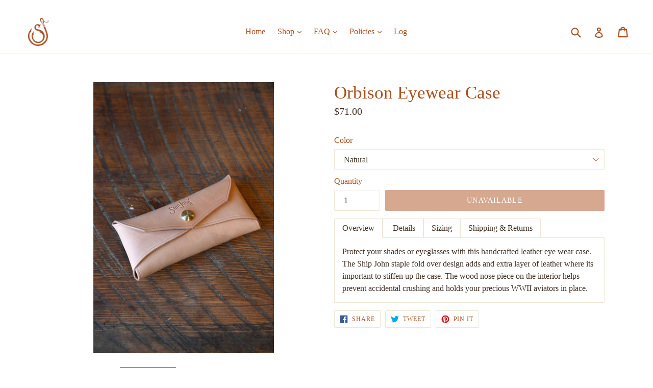

--- FILE ---
content_type: text/html; charset=utf-8
request_url: https://shipjohn.us/products/orbison-eyewear-case
body_size: 56236
content:
<!doctype html>
<!--[if IE 9]> <html class="ie9 no-js" lang="en"> <![endif]-->
<!--[if (gt IE 9)|!(IE)]><!--> <html class="no-js" lang="en"> <!--<![endif]-->
<head>
  <meta charset="utf-8">
  <meta http-equiv="X-UA-Compatible" content="IE=edge,chrome=1">
  <meta name="viewport" content="width=device-width,initial-scale=1">
  <meta name="theme-color" content="#aa501e">
  <link rel="canonical" href="https://shipjohn.us/products/orbison-eyewear-case">

  
    <link rel="shortcut icon" href="//shipjohn.us/cdn/shop/files/favicon_32x32.jpg?v=1613544108" type="image/png">
  

  
  <title>
    Orbison Eyewear Case
    
    
    
      &ndash; Ship John
    
  </title>

  
    <meta name="description" content="Protect your shades or eyeglasses with this handcrafted leather eye wear case. The Ship John staple fold over design adds and extra layer of leather where its important to stiffen up the case. The wood nose piece on the interior helps prevent accidental crushing and holds your precious WWII aviators in place.   Details">
  

  <!-- /snippets/social-meta-tags.liquid -->




<meta property="og:site_name" content="Ship John">
<meta property="og:url" content="https://shipjohn.us/products/orbison-eyewear-case">
<meta property="og:title" content="Orbison Eyewear Case">
<meta property="og:type" content="product">
<meta property="og:description" content="Protect your shades or eyeglasses with this handcrafted leather eye wear case. The Ship John staple fold over design adds and extra layer of leather where its important to stiffen up the case. The wood nose piece on the interior helps prevent accidental crushing and holds your precious WWII aviators in place.   Details">

  <meta property="og:price:amount" content="71.00">
  <meta property="og:price:currency" content="USD">

<meta property="og:image" content="http://shipjohn.us/cdn/shop/products/DSC_1504_1200x1200.jpg?v=1673641212"><meta property="og:image" content="http://shipjohn.us/cdn/shop/products/DSC_1488_1200x1200.jpg?v=1673641212"><meta property="og:image" content="http://shipjohn.us/cdn/shop/products/DSC_1489_1200x1200.jpg?v=1673641212">
<meta property="og:image:secure_url" content="https://shipjohn.us/cdn/shop/products/DSC_1504_1200x1200.jpg?v=1673641212"><meta property="og:image:secure_url" content="https://shipjohn.us/cdn/shop/products/DSC_1488_1200x1200.jpg?v=1673641212"><meta property="og:image:secure_url" content="https://shipjohn.us/cdn/shop/products/DSC_1489_1200x1200.jpg?v=1673641212">


<meta name="twitter:card" content="summary_large_image">
<meta name="twitter:title" content="Orbison Eyewear Case">
<meta name="twitter:description" content="Protect your shades or eyeglasses with this handcrafted leather eye wear case. The Ship John staple fold over design adds and extra layer of leather where its important to stiffen up the case. The wood nose piece on the interior helps prevent accidental crushing and holds your precious WWII aviators in place.   Details">


  <link href="//shipjohn.us/cdn/shop/t/5/assets/theme.scss.css?v=28098338616808821221700700953" rel="stylesheet" type="text/css" media="all" />
  



  <script>
    var theme = {
      strings: {
        addToCart: "Add to cart",
        soldOut: "Unavailable",
        unavailable: "Unavailable",
        showMore: "Show More",
        showLess: "Show Less",
        addressError: "Error looking up that address",
        addressNoResults: "No results for that address",
        addressQueryLimit: "You have exceeded the Google API usage limit. Consider upgrading to a \u003ca href=\"https:\/\/developers.google.com\/maps\/premium\/usage-limits\"\u003ePremium Plan\u003c\/a\u003e.",
        authError: "There was a problem authenticating your Google Maps account."
      },
      moneyFormat: "${{amount}}"
    }

    document.documentElement.className = document.documentElement.className.replace('no-js', 'js');
  </script>

  <!--[if (lte IE 9) ]><script src="//shipjohn.us/cdn/shop/t/5/assets/match-media.min.js?v=83548857171295169521515832815" type="text/javascript"></script><![endif]-->

  

  <!--[if (gt IE 9)|!(IE)]><!--><script src="//shipjohn.us/cdn/shop/t/5/assets/lazysizes.js?v=113002500607259132011515832815" async="async"></script><!--<![endif]-->
  <!--[if lte IE 9]><script src="//shipjohn.us/cdn/shop/t/5/assets/lazysizes.min.js?v=1405"></script><![endif]-->

  <!--[if (gt IE 9)|!(IE)]><!--><script src="//shipjohn.us/cdn/shop/t/5/assets/vendor.js?v=136118274122071307521511841041" defer="defer"></script><!--<![endif]-->
  <!--[if lte IE 9]><script src="//shipjohn.us/cdn/shop/t/5/assets/vendor.js?v=136118274122071307521511841041"></script><![endif]-->

  <!--[if (gt IE 9)|!(IE)]><!--><script src="//shipjohn.us/cdn/shop/t/5/assets/theme.js?v=168334550900084901211515832815" defer="defer"></script><!--<![endif]-->
  <!--[if lte IE 9]><script src="//shipjohn.us/cdn/shop/t/5/assets/theme.js?v=168334550900084901211515832815"></script><![endif]-->

  <script>window.performance && window.performance.mark && window.performance.mark('shopify.content_for_header.start');</script><meta name="facebook-domain-verification" content="2eah00a5zz3klh4xu3hi4ylaw7wodd">
<meta name="facebook-domain-verification" content="q63t19x53k2hhe8vdnj9s8u3agck56">
<meta id="shopify-digital-wallet" name="shopify-digital-wallet" content="/14056462/digital_wallets/dialog">
<meta name="shopify-checkout-api-token" content="1dad5bd3e016d273ff93c2304dbe1b16">
<link rel="alternate" type="application/json+oembed" href="https://shipjohn.us/products/orbison-eyewear-case.oembed">
<script async="async" src="/checkouts/internal/preloads.js?locale=en-US"></script>
<link rel="preconnect" href="https://shop.app" crossorigin="anonymous">
<script async="async" src="https://shop.app/checkouts/internal/preloads.js?locale=en-US&shop_id=14056462" crossorigin="anonymous"></script>
<script id="apple-pay-shop-capabilities" type="application/json">{"shopId":14056462,"countryCode":"US","currencyCode":"USD","merchantCapabilities":["supports3DS"],"merchantId":"gid:\/\/shopify\/Shop\/14056462","merchantName":"Ship John","requiredBillingContactFields":["postalAddress","email","phone"],"requiredShippingContactFields":["postalAddress","email","phone"],"shippingType":"shipping","supportedNetworks":["visa","masterCard","amex","discover","elo","jcb"],"total":{"type":"pending","label":"Ship John","amount":"1.00"},"shopifyPaymentsEnabled":true,"supportsSubscriptions":true}</script>
<script id="shopify-features" type="application/json">{"accessToken":"1dad5bd3e016d273ff93c2304dbe1b16","betas":["rich-media-storefront-analytics"],"domain":"shipjohn.us","predictiveSearch":true,"shopId":14056462,"locale":"en"}</script>
<script>var Shopify = Shopify || {};
Shopify.shop = "ship-john.myshopify.com";
Shopify.locale = "en";
Shopify.currency = {"active":"USD","rate":"1.0"};
Shopify.country = "US";
Shopify.theme = {"name":"Debut","id":6866403355,"schema_name":"Debut","schema_version":"1.10.0","theme_store_id":796,"role":"main"};
Shopify.theme.handle = "null";
Shopify.theme.style = {"id":null,"handle":null};
Shopify.cdnHost = "shipjohn.us/cdn";
Shopify.routes = Shopify.routes || {};
Shopify.routes.root = "/";</script>
<script type="module">!function(o){(o.Shopify=o.Shopify||{}).modules=!0}(window);</script>
<script>!function(o){function n(){var o=[];function n(){o.push(Array.prototype.slice.apply(arguments))}return n.q=o,n}var t=o.Shopify=o.Shopify||{};t.loadFeatures=n(),t.autoloadFeatures=n()}(window);</script>
<script>
  window.ShopifyPay = window.ShopifyPay || {};
  window.ShopifyPay.apiHost = "shop.app\/pay";
  window.ShopifyPay.redirectState = null;
</script>
<script id="shop-js-analytics" type="application/json">{"pageType":"product"}</script>
<script defer="defer" async type="module" src="//shipjohn.us/cdn/shopifycloud/shop-js/modules/v2/client.init-shop-cart-sync_BdyHc3Nr.en.esm.js"></script>
<script defer="defer" async type="module" src="//shipjohn.us/cdn/shopifycloud/shop-js/modules/v2/chunk.common_Daul8nwZ.esm.js"></script>
<script type="module">
  await import("//shipjohn.us/cdn/shopifycloud/shop-js/modules/v2/client.init-shop-cart-sync_BdyHc3Nr.en.esm.js");
await import("//shipjohn.us/cdn/shopifycloud/shop-js/modules/v2/chunk.common_Daul8nwZ.esm.js");

  window.Shopify.SignInWithShop?.initShopCartSync?.({"fedCMEnabled":true,"windoidEnabled":true});

</script>
<script>
  window.Shopify = window.Shopify || {};
  if (!window.Shopify.featureAssets) window.Shopify.featureAssets = {};
  window.Shopify.featureAssets['shop-js'] = {"shop-cart-sync":["modules/v2/client.shop-cart-sync_QYOiDySF.en.esm.js","modules/v2/chunk.common_Daul8nwZ.esm.js"],"init-fed-cm":["modules/v2/client.init-fed-cm_DchLp9rc.en.esm.js","modules/v2/chunk.common_Daul8nwZ.esm.js"],"shop-button":["modules/v2/client.shop-button_OV7bAJc5.en.esm.js","modules/v2/chunk.common_Daul8nwZ.esm.js"],"init-windoid":["modules/v2/client.init-windoid_DwxFKQ8e.en.esm.js","modules/v2/chunk.common_Daul8nwZ.esm.js"],"shop-cash-offers":["modules/v2/client.shop-cash-offers_DWtL6Bq3.en.esm.js","modules/v2/chunk.common_Daul8nwZ.esm.js","modules/v2/chunk.modal_CQq8HTM6.esm.js"],"shop-toast-manager":["modules/v2/client.shop-toast-manager_CX9r1SjA.en.esm.js","modules/v2/chunk.common_Daul8nwZ.esm.js"],"init-shop-email-lookup-coordinator":["modules/v2/client.init-shop-email-lookup-coordinator_UhKnw74l.en.esm.js","modules/v2/chunk.common_Daul8nwZ.esm.js"],"pay-button":["modules/v2/client.pay-button_DzxNnLDY.en.esm.js","modules/v2/chunk.common_Daul8nwZ.esm.js"],"avatar":["modules/v2/client.avatar_BTnouDA3.en.esm.js"],"init-shop-cart-sync":["modules/v2/client.init-shop-cart-sync_BdyHc3Nr.en.esm.js","modules/v2/chunk.common_Daul8nwZ.esm.js"],"shop-login-button":["modules/v2/client.shop-login-button_D8B466_1.en.esm.js","modules/v2/chunk.common_Daul8nwZ.esm.js","modules/v2/chunk.modal_CQq8HTM6.esm.js"],"init-customer-accounts-sign-up":["modules/v2/client.init-customer-accounts-sign-up_C8fpPm4i.en.esm.js","modules/v2/client.shop-login-button_D8B466_1.en.esm.js","modules/v2/chunk.common_Daul8nwZ.esm.js","modules/v2/chunk.modal_CQq8HTM6.esm.js"],"init-shop-for-new-customer-accounts":["modules/v2/client.init-shop-for-new-customer-accounts_CVTO0Ztu.en.esm.js","modules/v2/client.shop-login-button_D8B466_1.en.esm.js","modules/v2/chunk.common_Daul8nwZ.esm.js","modules/v2/chunk.modal_CQq8HTM6.esm.js"],"init-customer-accounts":["modules/v2/client.init-customer-accounts_dRgKMfrE.en.esm.js","modules/v2/client.shop-login-button_D8B466_1.en.esm.js","modules/v2/chunk.common_Daul8nwZ.esm.js","modules/v2/chunk.modal_CQq8HTM6.esm.js"],"shop-follow-button":["modules/v2/client.shop-follow-button_CkZpjEct.en.esm.js","modules/v2/chunk.common_Daul8nwZ.esm.js","modules/v2/chunk.modal_CQq8HTM6.esm.js"],"lead-capture":["modules/v2/client.lead-capture_BntHBhfp.en.esm.js","modules/v2/chunk.common_Daul8nwZ.esm.js","modules/v2/chunk.modal_CQq8HTM6.esm.js"],"checkout-modal":["modules/v2/client.checkout-modal_CfxcYbTm.en.esm.js","modules/v2/chunk.common_Daul8nwZ.esm.js","modules/v2/chunk.modal_CQq8HTM6.esm.js"],"shop-login":["modules/v2/client.shop-login_Da4GZ2H6.en.esm.js","modules/v2/chunk.common_Daul8nwZ.esm.js","modules/v2/chunk.modal_CQq8HTM6.esm.js"],"payment-terms":["modules/v2/client.payment-terms_MV4M3zvL.en.esm.js","modules/v2/chunk.common_Daul8nwZ.esm.js","modules/v2/chunk.modal_CQq8HTM6.esm.js"]};
</script>
<script>(function() {
  var isLoaded = false;
  function asyncLoad() {
    if (isLoaded) return;
    isLoaded = true;
    var urls = ["\/\/d1liekpayvooaz.cloudfront.net\/apps\/customizery\/customizery.js?shop=ship-john.myshopify.com","\/\/cdn.shopify.com\/proxy\/e527c97eb0fa74bb836c5609a91c366a469f1b3e4594d2e0e629768a2528138c\/tabs.tkdigital.dev\/scripts\/ne_smart_tabs_5e49e5ba62c1ccded6adbb07a71c262f.js?shop=ship-john.myshopify.com\u0026sp-cache-control=cHVibGljLCBtYXgtYWdlPTkwMA"];
    for (var i = 0; i < urls.length; i++) {
      var s = document.createElement('script');
      s.type = 'text/javascript';
      s.async = true;
      s.src = urls[i];
      var x = document.getElementsByTagName('script')[0];
      x.parentNode.insertBefore(s, x);
    }
  };
  if(window.attachEvent) {
    window.attachEvent('onload', asyncLoad);
  } else {
    window.addEventListener('load', asyncLoad, false);
  }
})();</script>
<script id="__st">var __st={"a":14056462,"offset":-28800,"reqid":"f7285eed-fdf9-42a3-a8b6-b0d9312634e8-1768942792","pageurl":"shipjohn.us\/products\/orbison-eyewear-case","u":"eab1c09f4ba8","p":"product","rtyp":"product","rid":7915628678};</script>
<script>window.ShopifyPaypalV4VisibilityTracking = true;</script>
<script id="captcha-bootstrap">!function(){'use strict';const t='contact',e='account',n='new_comment',o=[[t,t],['blogs',n],['comments',n],[t,'customer']],c=[[e,'customer_login'],[e,'guest_login'],[e,'recover_customer_password'],[e,'create_customer']],r=t=>t.map((([t,e])=>`form[action*='/${t}']:not([data-nocaptcha='true']) input[name='form_type'][value='${e}']`)).join(','),a=t=>()=>t?[...document.querySelectorAll(t)].map((t=>t.form)):[];function s(){const t=[...o],e=r(t);return a(e)}const i='password',u='form_key',d=['recaptcha-v3-token','g-recaptcha-response','h-captcha-response',i],f=()=>{try{return window.sessionStorage}catch{return}},m='__shopify_v',_=t=>t.elements[u];function p(t,e,n=!1){try{const o=window.sessionStorage,c=JSON.parse(o.getItem(e)),{data:r}=function(t){const{data:e,action:n}=t;return t[m]||n?{data:e,action:n}:{data:t,action:n}}(c);for(const[e,n]of Object.entries(r))t.elements[e]&&(t.elements[e].value=n);n&&o.removeItem(e)}catch(o){console.error('form repopulation failed',{error:o})}}const l='form_type',E='cptcha';function T(t){t.dataset[E]=!0}const w=window,h=w.document,L='Shopify',v='ce_forms',y='captcha';let A=!1;((t,e)=>{const n=(g='f06e6c50-85a8-45c8-87d0-21a2b65856fe',I='https://cdn.shopify.com/shopifycloud/storefront-forms-hcaptcha/ce_storefront_forms_captcha_hcaptcha.v1.5.2.iife.js',D={infoText:'Protected by hCaptcha',privacyText:'Privacy',termsText:'Terms'},(t,e,n)=>{const o=w[L][v],c=o.bindForm;if(c)return c(t,g,e,D).then(n);var r;o.q.push([[t,g,e,D],n]),r=I,A||(h.body.append(Object.assign(h.createElement('script'),{id:'captcha-provider',async:!0,src:r})),A=!0)});var g,I,D;w[L]=w[L]||{},w[L][v]=w[L][v]||{},w[L][v].q=[],w[L][y]=w[L][y]||{},w[L][y].protect=function(t,e){n(t,void 0,e),T(t)},Object.freeze(w[L][y]),function(t,e,n,w,h,L){const[v,y,A,g]=function(t,e,n){const i=e?o:[],u=t?c:[],d=[...i,...u],f=r(d),m=r(i),_=r(d.filter((([t,e])=>n.includes(e))));return[a(f),a(m),a(_),s()]}(w,h,L),I=t=>{const e=t.target;return e instanceof HTMLFormElement?e:e&&e.form},D=t=>v().includes(t);t.addEventListener('submit',(t=>{const e=I(t);if(!e)return;const n=D(e)&&!e.dataset.hcaptchaBound&&!e.dataset.recaptchaBound,o=_(e),c=g().includes(e)&&(!o||!o.value);(n||c)&&t.preventDefault(),c&&!n&&(function(t){try{if(!f())return;!function(t){const e=f();if(!e)return;const n=_(t);if(!n)return;const o=n.value;o&&e.removeItem(o)}(t);const e=Array.from(Array(32),(()=>Math.random().toString(36)[2])).join('');!function(t,e){_(t)||t.append(Object.assign(document.createElement('input'),{type:'hidden',name:u})),t.elements[u].value=e}(t,e),function(t,e){const n=f();if(!n)return;const o=[...t.querySelectorAll(`input[type='${i}']`)].map((({name:t})=>t)),c=[...d,...o],r={};for(const[a,s]of new FormData(t).entries())c.includes(a)||(r[a]=s);n.setItem(e,JSON.stringify({[m]:1,action:t.action,data:r}))}(t,e)}catch(e){console.error('failed to persist form',e)}}(e),e.submit())}));const S=(t,e)=>{t&&!t.dataset[E]&&(n(t,e.some((e=>e===t))),T(t))};for(const o of['focusin','change'])t.addEventListener(o,(t=>{const e=I(t);D(e)&&S(e,y())}));const B=e.get('form_key'),M=e.get(l),P=B&&M;t.addEventListener('DOMContentLoaded',(()=>{const t=y();if(P)for(const e of t)e.elements[l].value===M&&p(e,B);[...new Set([...A(),...v().filter((t=>'true'===t.dataset.shopifyCaptcha))])].forEach((e=>S(e,t)))}))}(h,new URLSearchParams(w.location.search),n,t,e,['guest_login'])})(!0,!0)}();</script>
<script integrity="sha256-4kQ18oKyAcykRKYeNunJcIwy7WH5gtpwJnB7kiuLZ1E=" data-source-attribution="shopify.loadfeatures" defer="defer" src="//shipjohn.us/cdn/shopifycloud/storefront/assets/storefront/load_feature-a0a9edcb.js" crossorigin="anonymous"></script>
<script crossorigin="anonymous" defer="defer" src="//shipjohn.us/cdn/shopifycloud/storefront/assets/shopify_pay/storefront-65b4c6d7.js?v=20250812"></script>
<script data-source-attribution="shopify.dynamic_checkout.dynamic.init">var Shopify=Shopify||{};Shopify.PaymentButton=Shopify.PaymentButton||{isStorefrontPortableWallets:!0,init:function(){window.Shopify.PaymentButton.init=function(){};var t=document.createElement("script");t.src="https://shipjohn.us/cdn/shopifycloud/portable-wallets/latest/portable-wallets.en.js",t.type="module",document.head.appendChild(t)}};
</script>
<script data-source-attribution="shopify.dynamic_checkout.buyer_consent">
  function portableWalletsHideBuyerConsent(e){var t=document.getElementById("shopify-buyer-consent"),n=document.getElementById("shopify-subscription-policy-button");t&&n&&(t.classList.add("hidden"),t.setAttribute("aria-hidden","true"),n.removeEventListener("click",e))}function portableWalletsShowBuyerConsent(e){var t=document.getElementById("shopify-buyer-consent"),n=document.getElementById("shopify-subscription-policy-button");t&&n&&(t.classList.remove("hidden"),t.removeAttribute("aria-hidden"),n.addEventListener("click",e))}window.Shopify?.PaymentButton&&(window.Shopify.PaymentButton.hideBuyerConsent=portableWalletsHideBuyerConsent,window.Shopify.PaymentButton.showBuyerConsent=portableWalletsShowBuyerConsent);
</script>
<script data-source-attribution="shopify.dynamic_checkout.cart.bootstrap">document.addEventListener("DOMContentLoaded",(function(){function t(){return document.querySelector("shopify-accelerated-checkout-cart, shopify-accelerated-checkout")}if(t())Shopify.PaymentButton.init();else{new MutationObserver((function(e,n){t()&&(Shopify.PaymentButton.init(),n.disconnect())})).observe(document.body,{childList:!0,subtree:!0})}}));
</script>
<link id="shopify-accelerated-checkout-styles" rel="stylesheet" media="screen" href="https://shipjohn.us/cdn/shopifycloud/portable-wallets/latest/accelerated-checkout-backwards-compat.css" crossorigin="anonymous">
<style id="shopify-accelerated-checkout-cart">
        #shopify-buyer-consent {
  margin-top: 1em;
  display: inline-block;
  width: 100%;
}

#shopify-buyer-consent.hidden {
  display: none;
}

#shopify-subscription-policy-button {
  background: none;
  border: none;
  padding: 0;
  text-decoration: underline;
  font-size: inherit;
  cursor: pointer;
}

#shopify-subscription-policy-button::before {
  box-shadow: none;
}

      </style>

<script>window.performance && window.performance.mark && window.performance.mark('shopify.content_for_header.end');</script>
<link rel="stylesheet" href="//shipjohn.us/cdn/shop/t/5/assets/sca-pp.css?v=26248894406678077071587771222">
 <script>
  
  SCAPPShop = {};
    
  </script>
<script src="//shipjohn.us/cdn/shop/t/5/assets/sca-pp-initial.js?v=160754493132466160161587771957" type="text/javascript"></script>
   

<link href="https://monorail-edge.shopifysvc.com" rel="dns-prefetch">
<script>(function(){if ("sendBeacon" in navigator && "performance" in window) {try {var session_token_from_headers = performance.getEntriesByType('navigation')[0].serverTiming.find(x => x.name == '_s').description;} catch {var session_token_from_headers = undefined;}var session_cookie_matches = document.cookie.match(/_shopify_s=([^;]*)/);var session_token_from_cookie = session_cookie_matches && session_cookie_matches.length === 2 ? session_cookie_matches[1] : "";var session_token = session_token_from_headers || session_token_from_cookie || "";function handle_abandonment_event(e) {var entries = performance.getEntries().filter(function(entry) {return /monorail-edge.shopifysvc.com/.test(entry.name);});if (!window.abandonment_tracked && entries.length === 0) {window.abandonment_tracked = true;var currentMs = Date.now();var navigation_start = performance.timing.navigationStart;var payload = {shop_id: 14056462,url: window.location.href,navigation_start,duration: currentMs - navigation_start,session_token,page_type: "product"};window.navigator.sendBeacon("https://monorail-edge.shopifysvc.com/v1/produce", JSON.stringify({schema_id: "online_store_buyer_site_abandonment/1.1",payload: payload,metadata: {event_created_at_ms: currentMs,event_sent_at_ms: currentMs}}));}}window.addEventListener('pagehide', handle_abandonment_event);}}());</script>
<script id="web-pixels-manager-setup">(function e(e,d,r,n,o){if(void 0===o&&(o={}),!Boolean(null===(a=null===(i=window.Shopify)||void 0===i?void 0:i.analytics)||void 0===a?void 0:a.replayQueue)){var i,a;window.Shopify=window.Shopify||{};var t=window.Shopify;t.analytics=t.analytics||{};var s=t.analytics;s.replayQueue=[],s.publish=function(e,d,r){return s.replayQueue.push([e,d,r]),!0};try{self.performance.mark("wpm:start")}catch(e){}var l=function(){var e={modern:/Edge?\/(1{2}[4-9]|1[2-9]\d|[2-9]\d{2}|\d{4,})\.\d+(\.\d+|)|Firefox\/(1{2}[4-9]|1[2-9]\d|[2-9]\d{2}|\d{4,})\.\d+(\.\d+|)|Chrom(ium|e)\/(9{2}|\d{3,})\.\d+(\.\d+|)|(Maci|X1{2}).+ Version\/(15\.\d+|(1[6-9]|[2-9]\d|\d{3,})\.\d+)([,.]\d+|)( \(\w+\)|)( Mobile\/\w+|) Safari\/|Chrome.+OPR\/(9{2}|\d{3,})\.\d+\.\d+|(CPU[ +]OS|iPhone[ +]OS|CPU[ +]iPhone|CPU IPhone OS|CPU iPad OS)[ +]+(15[._]\d+|(1[6-9]|[2-9]\d|\d{3,})[._]\d+)([._]\d+|)|Android:?[ /-](13[3-9]|1[4-9]\d|[2-9]\d{2}|\d{4,})(\.\d+|)(\.\d+|)|Android.+Firefox\/(13[5-9]|1[4-9]\d|[2-9]\d{2}|\d{4,})\.\d+(\.\d+|)|Android.+Chrom(ium|e)\/(13[3-9]|1[4-9]\d|[2-9]\d{2}|\d{4,})\.\d+(\.\d+|)|SamsungBrowser\/([2-9]\d|\d{3,})\.\d+/,legacy:/Edge?\/(1[6-9]|[2-9]\d|\d{3,})\.\d+(\.\d+|)|Firefox\/(5[4-9]|[6-9]\d|\d{3,})\.\d+(\.\d+|)|Chrom(ium|e)\/(5[1-9]|[6-9]\d|\d{3,})\.\d+(\.\d+|)([\d.]+$|.*Safari\/(?![\d.]+ Edge\/[\d.]+$))|(Maci|X1{2}).+ Version\/(10\.\d+|(1[1-9]|[2-9]\d|\d{3,})\.\d+)([,.]\d+|)( \(\w+\)|)( Mobile\/\w+|) Safari\/|Chrome.+OPR\/(3[89]|[4-9]\d|\d{3,})\.\d+\.\d+|(CPU[ +]OS|iPhone[ +]OS|CPU[ +]iPhone|CPU IPhone OS|CPU iPad OS)[ +]+(10[._]\d+|(1[1-9]|[2-9]\d|\d{3,})[._]\d+)([._]\d+|)|Android:?[ /-](13[3-9]|1[4-9]\d|[2-9]\d{2}|\d{4,})(\.\d+|)(\.\d+|)|Mobile Safari.+OPR\/([89]\d|\d{3,})\.\d+\.\d+|Android.+Firefox\/(13[5-9]|1[4-9]\d|[2-9]\d{2}|\d{4,})\.\d+(\.\d+|)|Android.+Chrom(ium|e)\/(13[3-9]|1[4-9]\d|[2-9]\d{2}|\d{4,})\.\d+(\.\d+|)|Android.+(UC? ?Browser|UCWEB|U3)[ /]?(15\.([5-9]|\d{2,})|(1[6-9]|[2-9]\d|\d{3,})\.\d+)\.\d+|SamsungBrowser\/(5\.\d+|([6-9]|\d{2,})\.\d+)|Android.+MQ{2}Browser\/(14(\.(9|\d{2,})|)|(1[5-9]|[2-9]\d|\d{3,})(\.\d+|))(\.\d+|)|K[Aa][Ii]OS\/(3\.\d+|([4-9]|\d{2,})\.\d+)(\.\d+|)/},d=e.modern,r=e.legacy,n=navigator.userAgent;return n.match(d)?"modern":n.match(r)?"legacy":"unknown"}(),u="modern"===l?"modern":"legacy",c=(null!=n?n:{modern:"",legacy:""})[u],f=function(e){return[e.baseUrl,"/wpm","/b",e.hashVersion,"modern"===e.buildTarget?"m":"l",".js"].join("")}({baseUrl:d,hashVersion:r,buildTarget:u}),m=function(e){var d=e.version,r=e.bundleTarget,n=e.surface,o=e.pageUrl,i=e.monorailEndpoint;return{emit:function(e){var a=e.status,t=e.errorMsg,s=(new Date).getTime(),l=JSON.stringify({metadata:{event_sent_at_ms:s},events:[{schema_id:"web_pixels_manager_load/3.1",payload:{version:d,bundle_target:r,page_url:o,status:a,surface:n,error_msg:t},metadata:{event_created_at_ms:s}}]});if(!i)return console&&console.warn&&console.warn("[Web Pixels Manager] No Monorail endpoint provided, skipping logging."),!1;try{return self.navigator.sendBeacon.bind(self.navigator)(i,l)}catch(e){}var u=new XMLHttpRequest;try{return u.open("POST",i,!0),u.setRequestHeader("Content-Type","text/plain"),u.send(l),!0}catch(e){return console&&console.warn&&console.warn("[Web Pixels Manager] Got an unhandled error while logging to Monorail."),!1}}}}({version:r,bundleTarget:l,surface:e.surface,pageUrl:self.location.href,monorailEndpoint:e.monorailEndpoint});try{o.browserTarget=l,function(e){var d=e.src,r=e.async,n=void 0===r||r,o=e.onload,i=e.onerror,a=e.sri,t=e.scriptDataAttributes,s=void 0===t?{}:t,l=document.createElement("script"),u=document.querySelector("head"),c=document.querySelector("body");if(l.async=n,l.src=d,a&&(l.integrity=a,l.crossOrigin="anonymous"),s)for(var f in s)if(Object.prototype.hasOwnProperty.call(s,f))try{l.dataset[f]=s[f]}catch(e){}if(o&&l.addEventListener("load",o),i&&l.addEventListener("error",i),u)u.appendChild(l);else{if(!c)throw new Error("Did not find a head or body element to append the script");c.appendChild(l)}}({src:f,async:!0,onload:function(){if(!function(){var e,d;return Boolean(null===(d=null===(e=window.Shopify)||void 0===e?void 0:e.analytics)||void 0===d?void 0:d.initialized)}()){var d=window.webPixelsManager.init(e)||void 0;if(d){var r=window.Shopify.analytics;r.replayQueue.forEach((function(e){var r=e[0],n=e[1],o=e[2];d.publishCustomEvent(r,n,o)})),r.replayQueue=[],r.publish=d.publishCustomEvent,r.visitor=d.visitor,r.initialized=!0}}},onerror:function(){return m.emit({status:"failed",errorMsg:"".concat(f," has failed to load")})},sri:function(e){var d=/^sha384-[A-Za-z0-9+/=]+$/;return"string"==typeof e&&d.test(e)}(c)?c:"",scriptDataAttributes:o}),m.emit({status:"loading"})}catch(e){m.emit({status:"failed",errorMsg:(null==e?void 0:e.message)||"Unknown error"})}}})({shopId: 14056462,storefrontBaseUrl: "https://shipjohn.us",extensionsBaseUrl: "https://extensions.shopifycdn.com/cdn/shopifycloud/web-pixels-manager",monorailEndpoint: "https://monorail-edge.shopifysvc.com/unstable/produce_batch",surface: "storefront-renderer",enabledBetaFlags: ["2dca8a86"],webPixelsConfigList: [{"id":"shopify-app-pixel","configuration":"{}","eventPayloadVersion":"v1","runtimeContext":"STRICT","scriptVersion":"0450","apiClientId":"shopify-pixel","type":"APP","privacyPurposes":["ANALYTICS","MARKETING"]},{"id":"shopify-custom-pixel","eventPayloadVersion":"v1","runtimeContext":"LAX","scriptVersion":"0450","apiClientId":"shopify-pixel","type":"CUSTOM","privacyPurposes":["ANALYTICS","MARKETING"]}],isMerchantRequest: false,initData: {"shop":{"name":"Ship John","paymentSettings":{"currencyCode":"USD"},"myshopifyDomain":"ship-john.myshopify.com","countryCode":"US","storefrontUrl":"https:\/\/shipjohn.us"},"customer":null,"cart":null,"checkout":null,"productVariants":[{"price":{"amount":71.0,"currencyCode":"USD"},"product":{"title":"Orbison Eyewear Case","vendor":"Ship John","id":"7915628678","untranslatedTitle":"Orbison Eyewear Case","url":"\/products\/orbison-eyewear-case","type":"Cases"},"id":"13064967356510","image":{"src":"\/\/shipjohn.us\/cdn\/shop\/products\/DSC_1488.jpg?v=1673641212"},"sku":"SJ-01010-N","title":"Natural","untranslatedTitle":"Natural"},{"price":{"amount":71.0,"currencyCode":"USD"},"product":{"title":"Orbison Eyewear Case","vendor":"Ship John","id":"7915628678","untranslatedTitle":"Orbison Eyewear Case","url":"\/products\/orbison-eyewear-case","type":"Cases"},"id":"13064967323742","image":{"src":"\/\/shipjohn.us\/cdn\/shop\/products\/DSC_1491.jpg?v=1673641212"},"sku":"SJ-01010-T","title":"Tan","untranslatedTitle":"Tan"},{"price":{"amount":71.0,"currencyCode":"USD"},"product":{"title":"Orbison Eyewear Case","vendor":"Ship John","id":"7915628678","untranslatedTitle":"Orbison Eyewear Case","url":"\/products\/orbison-eyewear-case","type":"Cases"},"id":"13064966701150","image":{"src":"\/\/shipjohn.us\/cdn\/shop\/products\/DSC_1494.jpg?v=1673641212"},"sku":"SJ-01010-Br","title":"Brown","untranslatedTitle":"Brown"},{"price":{"amount":71.0,"currencyCode":"USD"},"product":{"title":"Orbison Eyewear Case","vendor":"Ship John","id":"7915628678","untranslatedTitle":"Orbison Eyewear Case","url":"\/products\/orbison-eyewear-case","type":"Cases"},"id":"13064967290974","image":{"src":"\/\/shipjohn.us\/cdn\/shop\/products\/DSC_1497.jpg?v=1673641212"},"sku":"SJ-01010-Bk","title":"Black","untranslatedTitle":"Black"}],"purchasingCompany":null},},"https://shipjohn.us/cdn","fcfee988w5aeb613cpc8e4bc33m6693e112",{"modern":"","legacy":""},{"shopId":"14056462","storefrontBaseUrl":"https:\/\/shipjohn.us","extensionBaseUrl":"https:\/\/extensions.shopifycdn.com\/cdn\/shopifycloud\/web-pixels-manager","surface":"storefront-renderer","enabledBetaFlags":"[\"2dca8a86\"]","isMerchantRequest":"false","hashVersion":"fcfee988w5aeb613cpc8e4bc33m6693e112","publish":"custom","events":"[[\"page_viewed\",{}],[\"product_viewed\",{\"productVariant\":{\"price\":{\"amount\":71.0,\"currencyCode\":\"USD\"},\"product\":{\"title\":\"Orbison Eyewear Case\",\"vendor\":\"Ship John\",\"id\":\"7915628678\",\"untranslatedTitle\":\"Orbison Eyewear Case\",\"url\":\"\/products\/orbison-eyewear-case\",\"type\":\"Cases\"},\"id\":\"13064967356510\",\"image\":{\"src\":\"\/\/shipjohn.us\/cdn\/shop\/products\/DSC_1488.jpg?v=1673641212\"},\"sku\":\"SJ-01010-N\",\"title\":\"Natural\",\"untranslatedTitle\":\"Natural\"}}]]"});</script><script>
  window.ShopifyAnalytics = window.ShopifyAnalytics || {};
  window.ShopifyAnalytics.meta = window.ShopifyAnalytics.meta || {};
  window.ShopifyAnalytics.meta.currency = 'USD';
  var meta = {"product":{"id":7915628678,"gid":"gid:\/\/shopify\/Product\/7915628678","vendor":"Ship John","type":"Cases","handle":"orbison-eyewear-case","variants":[{"id":13064967356510,"price":7100,"name":"Orbison Eyewear Case - Natural","public_title":"Natural","sku":"SJ-01010-N"},{"id":13064967323742,"price":7100,"name":"Orbison Eyewear Case - Tan","public_title":"Tan","sku":"SJ-01010-T"},{"id":13064966701150,"price":7100,"name":"Orbison Eyewear Case - Brown","public_title":"Brown","sku":"SJ-01010-Br"},{"id":13064967290974,"price":7100,"name":"Orbison Eyewear Case - Black","public_title":"Black","sku":"SJ-01010-Bk"}],"remote":false},"page":{"pageType":"product","resourceType":"product","resourceId":7915628678,"requestId":"f7285eed-fdf9-42a3-a8b6-b0d9312634e8-1768942792"}};
  for (var attr in meta) {
    window.ShopifyAnalytics.meta[attr] = meta[attr];
  }
</script>
<script class="analytics">
  (function () {
    var customDocumentWrite = function(content) {
      var jquery = null;

      if (window.jQuery) {
        jquery = window.jQuery;
      } else if (window.Checkout && window.Checkout.$) {
        jquery = window.Checkout.$;
      }

      if (jquery) {
        jquery('body').append(content);
      }
    };

    var hasLoggedConversion = function(token) {
      if (token) {
        return document.cookie.indexOf('loggedConversion=' + token) !== -1;
      }
      return false;
    }

    var setCookieIfConversion = function(token) {
      if (token) {
        var twoMonthsFromNow = new Date(Date.now());
        twoMonthsFromNow.setMonth(twoMonthsFromNow.getMonth() + 2);

        document.cookie = 'loggedConversion=' + token + '; expires=' + twoMonthsFromNow;
      }
    }

    var trekkie = window.ShopifyAnalytics.lib = window.trekkie = window.trekkie || [];
    if (trekkie.integrations) {
      return;
    }
    trekkie.methods = [
      'identify',
      'page',
      'ready',
      'track',
      'trackForm',
      'trackLink'
    ];
    trekkie.factory = function(method) {
      return function() {
        var args = Array.prototype.slice.call(arguments);
        args.unshift(method);
        trekkie.push(args);
        return trekkie;
      };
    };
    for (var i = 0; i < trekkie.methods.length; i++) {
      var key = trekkie.methods[i];
      trekkie[key] = trekkie.factory(key);
    }
    trekkie.load = function(config) {
      trekkie.config = config || {};
      trekkie.config.initialDocumentCookie = document.cookie;
      var first = document.getElementsByTagName('script')[0];
      var script = document.createElement('script');
      script.type = 'text/javascript';
      script.onerror = function(e) {
        var scriptFallback = document.createElement('script');
        scriptFallback.type = 'text/javascript';
        scriptFallback.onerror = function(error) {
                var Monorail = {
      produce: function produce(monorailDomain, schemaId, payload) {
        var currentMs = new Date().getTime();
        var event = {
          schema_id: schemaId,
          payload: payload,
          metadata: {
            event_created_at_ms: currentMs,
            event_sent_at_ms: currentMs
          }
        };
        return Monorail.sendRequest("https://" + monorailDomain + "/v1/produce", JSON.stringify(event));
      },
      sendRequest: function sendRequest(endpointUrl, payload) {
        // Try the sendBeacon API
        if (window && window.navigator && typeof window.navigator.sendBeacon === 'function' && typeof window.Blob === 'function' && !Monorail.isIos12()) {
          var blobData = new window.Blob([payload], {
            type: 'text/plain'
          });

          if (window.navigator.sendBeacon(endpointUrl, blobData)) {
            return true;
          } // sendBeacon was not successful

        } // XHR beacon

        var xhr = new XMLHttpRequest();

        try {
          xhr.open('POST', endpointUrl);
          xhr.setRequestHeader('Content-Type', 'text/plain');
          xhr.send(payload);
        } catch (e) {
          console.log(e);
        }

        return false;
      },
      isIos12: function isIos12() {
        return window.navigator.userAgent.lastIndexOf('iPhone; CPU iPhone OS 12_') !== -1 || window.navigator.userAgent.lastIndexOf('iPad; CPU OS 12_') !== -1;
      }
    };
    Monorail.produce('monorail-edge.shopifysvc.com',
      'trekkie_storefront_load_errors/1.1',
      {shop_id: 14056462,
      theme_id: 6866403355,
      app_name: "storefront",
      context_url: window.location.href,
      source_url: "//shipjohn.us/cdn/s/trekkie.storefront.cd680fe47e6c39ca5d5df5f0a32d569bc48c0f27.min.js"});

        };
        scriptFallback.async = true;
        scriptFallback.src = '//shipjohn.us/cdn/s/trekkie.storefront.cd680fe47e6c39ca5d5df5f0a32d569bc48c0f27.min.js';
        first.parentNode.insertBefore(scriptFallback, first);
      };
      script.async = true;
      script.src = '//shipjohn.us/cdn/s/trekkie.storefront.cd680fe47e6c39ca5d5df5f0a32d569bc48c0f27.min.js';
      first.parentNode.insertBefore(script, first);
    };
    trekkie.load(
      {"Trekkie":{"appName":"storefront","development":false,"defaultAttributes":{"shopId":14056462,"isMerchantRequest":null,"themeId":6866403355,"themeCityHash":"8826833608766067532","contentLanguage":"en","currency":"USD","eventMetadataId":"27544294-c0c5-4fbe-9c76-b4d0a712b396"},"isServerSideCookieWritingEnabled":true,"monorailRegion":"shop_domain","enabledBetaFlags":["65f19447"]},"Session Attribution":{},"S2S":{"facebookCapiEnabled":false,"source":"trekkie-storefront-renderer","apiClientId":580111}}
    );

    var loaded = false;
    trekkie.ready(function() {
      if (loaded) return;
      loaded = true;

      window.ShopifyAnalytics.lib = window.trekkie;

      var originalDocumentWrite = document.write;
      document.write = customDocumentWrite;
      try { window.ShopifyAnalytics.merchantGoogleAnalytics.call(this); } catch(error) {};
      document.write = originalDocumentWrite;

      window.ShopifyAnalytics.lib.page(null,{"pageType":"product","resourceType":"product","resourceId":7915628678,"requestId":"f7285eed-fdf9-42a3-a8b6-b0d9312634e8-1768942792","shopifyEmitted":true});

      var match = window.location.pathname.match(/checkouts\/(.+)\/(thank_you|post_purchase)/)
      var token = match? match[1]: undefined;
      if (!hasLoggedConversion(token)) {
        setCookieIfConversion(token);
        window.ShopifyAnalytics.lib.track("Viewed Product",{"currency":"USD","variantId":13064967356510,"productId":7915628678,"productGid":"gid:\/\/shopify\/Product\/7915628678","name":"Orbison Eyewear Case - Natural","price":"71.00","sku":"SJ-01010-N","brand":"Ship John","variant":"Natural","category":"Cases","nonInteraction":true,"remote":false},undefined,undefined,{"shopifyEmitted":true});
      window.ShopifyAnalytics.lib.track("monorail:\/\/trekkie_storefront_viewed_product\/1.1",{"currency":"USD","variantId":13064967356510,"productId":7915628678,"productGid":"gid:\/\/shopify\/Product\/7915628678","name":"Orbison Eyewear Case - Natural","price":"71.00","sku":"SJ-01010-N","brand":"Ship John","variant":"Natural","category":"Cases","nonInteraction":true,"remote":false,"referer":"https:\/\/shipjohn.us\/products\/orbison-eyewear-case"});
      }
    });


        var eventsListenerScript = document.createElement('script');
        eventsListenerScript.async = true;
        eventsListenerScript.src = "//shipjohn.us/cdn/shopifycloud/storefront/assets/shop_events_listener-3da45d37.js";
        document.getElementsByTagName('head')[0].appendChild(eventsListenerScript);

})();</script>
<script
  defer
  src="https://shipjohn.us/cdn/shopifycloud/perf-kit/shopify-perf-kit-3.0.4.min.js"
  data-application="storefront-renderer"
  data-shop-id="14056462"
  data-render-region="gcp-us-central1"
  data-page-type="product"
  data-theme-instance-id="6866403355"
  data-theme-name="Debut"
  data-theme-version="1.10.0"
  data-monorail-region="shop_domain"
  data-resource-timing-sampling-rate="10"
  data-shs="true"
  data-shs-beacon="true"
  data-shs-export-with-fetch="true"
  data-shs-logs-sample-rate="1"
  data-shs-beacon-endpoint="https://shipjohn.us/api/collect"
></script>
 <body class="template-product">

  <a class="in-page-link visually-hidden skip-link" href="#MainContent">Skip to content</a>

  <div id="SearchDrawer" class="search-bar drawer drawer--top">
    <div class="search-bar__table">
      <div class="search-bar__table-cell search-bar__form-wrapper">
        <form class="search search-bar__form" action="/search" method="get" role="search">
          <button class="search-bar__submit search__submit btn--link" type="submit">
            <svg aria-hidden="true" focusable="false" role="presentation" class="icon icon-search" viewBox="0 0 37 40"><path d="M35.6 36l-9.8-9.8c4.1-5.4 3.6-13.2-1.3-18.1-5.4-5.4-14.2-5.4-19.7 0-5.4 5.4-5.4 14.2 0 19.7 2.6 2.6 6.1 4.1 9.8 4.1 3 0 5.9-1 8.3-2.8l9.8 9.8c.4.4.9.6 1.4.6s1-.2 1.4-.6c.9-.9.9-2.1.1-2.9zm-20.9-8.2c-2.6 0-5.1-1-7-2.9-3.9-3.9-3.9-10.1 0-14C9.6 9 12.2 8 14.7 8s5.1 1 7 2.9c3.9 3.9 3.9 10.1 0 14-1.9 1.9-4.4 2.9-7 2.9z"/></svg>
            <span class="icon__fallback-text">Submit</span>
          </button>
          <input class="search__input search-bar__input" type="search" name="q" value="" placeholder="Search" aria-label="Search">
        </form>
      </div>
      <div class="search-bar__table-cell text-right">
        <button type="button" class="btn--link search-bar__close js-drawer-close">
          <svg aria-hidden="true" focusable="false" role="presentation" class="icon icon-close" viewBox="0 0 37 40"><path d="M21.3 23l11-11c.8-.8.8-2 0-2.8-.8-.8-2-.8-2.8 0l-11 11-11-11c-.8-.8-2-.8-2.8 0-.8.8-.8 2 0 2.8l11 11-11 11c-.8.8-.8 2 0 2.8.4.4.9.6 1.4.6s1-.2 1.4-.6l11-11 11 11c.4.4.9.6 1.4.6s1-.2 1.4-.6c.8-.8.8-2 0-2.8l-11-11z"/></svg>
          <span class="icon__fallback-text">Close search</span>
        </button>
      </div>
    </div>
  </div>

  <div id="shopify-section-header" class="shopify-section">
  <style>
    .notification-bar {
      background-color: #ffffff;
    }

    .notification-bar__message {
      color: #004b96;
    }

    
      .site-header__logo-image {
        max-width: 40px;
      }
    

    
      .site-header__logo-image {
        margin: 0;
      }
    
  </style>


<div data-section-id="header" data-section-type="header-section">
  <nav class="mobile-nav-wrapper medium-up--hide" role="navigation">
    <ul id="MobileNav" class="mobile-nav">
      
<li class="mobile-nav__item border-bottom">
          
            <a href="/" class="mobile-nav__link">
              Home
            </a>
          
        </li>
      
<li class="mobile-nav__item border-bottom">
          
            <button type="button" class="btn--link js-toggle-submenu mobile-nav__link" data-target="shop-2" data-level="1">
              Shop
              <div class="mobile-nav__icon">
                <svg aria-hidden="true" focusable="false" role="presentation" class="icon icon-chevron-right" viewBox="0 0 284.49 498.98"><defs><style>.cls-1{fill:#231f20}</style></defs><path class="cls-1" d="M223.18 628.49a35 35 0 0 1-24.75-59.75L388.17 379 198.43 189.26a35 35 0 0 1 49.5-49.5l214.49 214.49a35 35 0 0 1 0 49.5L247.93 618.24a34.89 34.89 0 0 1-24.75 10.25z" transform="translate(-188.18 -129.51)"/></svg>
                <span class="icon__fallback-text">expand</span>
              </div>
            </button>
            <ul class="mobile-nav__dropdown" data-parent="shop-2" data-level="2">
              <li class="mobile-nav__item border-bottom">
                <div class="mobile-nav__table">
                  <div class="mobile-nav__table-cell mobile-nav__return">
                    <button class="btn--link js-toggle-submenu mobile-nav__return-btn" type="button">
                      <svg aria-hidden="true" focusable="false" role="presentation" class="icon icon-chevron-left" viewBox="0 0 284.49 498.98"><defs><style>.cls-1{fill:#231f20}</style></defs><path class="cls-1" d="M437.67 129.51a35 35 0 0 1 24.75 59.75L272.67 379l189.75 189.74a35 35 0 1 1-49.5 49.5L198.43 403.75a35 35 0 0 1 0-49.5l214.49-214.49a34.89 34.89 0 0 1 24.75-10.25z" transform="translate(-188.18 -129.51)"/></svg>
                      <span class="icon__fallback-text">collapse</span>
                    </button>
                  </div>
                  <a href="/collections" class="mobile-nav__sublist-link mobile-nav__sublist-header">
                    Shop
                  </a>
                </div>
              </li>

              
                

                <li class="mobile-nav__item border-bottom">
                  
                    <a href="/collections/leather-goods" class="mobile-nav__sublist-link">
                      Leather Goods
                    </a>
                  
                </li>
              
                

                <li class="mobile-nav__item border-bottom">
                  
                    <a href="/collections/clothing" class="mobile-nav__sublist-link">
                      Clothing
                    </a>
                  
                </li>
              
                

                <li class="mobile-nav__item border-bottom">
                  
                    <a href="/collections/bags" class="mobile-nav__sublist-link">
                      Bags
                    </a>
                  
                </li>
              
                

                <li class="mobile-nav__item border-bottom">
                  
                    <a href="/collections/accessories" class="mobile-nav__sublist-link">
                      Accessories
                    </a>
                  
                </li>
              
                

                <li class="mobile-nav__item border-bottom">
                  
                    <a href="/collections/hats" class="mobile-nav__sublist-link">
                      Hats
                    </a>
                  
                </li>
              
                

                <li class="mobile-nav__item border-bottom">
                  
                    <a href="/collections/martz-dog-n-cat-collection" class="mobile-nav__sublist-link">
                      Kyler Martz
                    </a>
                  
                </li>
              
                

                <li class="mobile-nav__item border-bottom">
                  
                    <a href="/collections/good-art-hlywd-1" class="mobile-nav__sublist-link">
                      Good Art HLYWD
                    </a>
                  
                </li>
              
                

                <li class="mobile-nav__item border-bottom">
                  
                    <a href="/collections/wesco-boots" class="mobile-nav__sublist-link">
                      Wesco Boots
                    </a>
                  
                </li>
              
                

                <li class="mobile-nav__item border-bottom">
                  
                    <a href="/collections/gransfors-bruks-axes" class="mobile-nav__sublist-link">
                      Gränsfors Bruks Axes
                    </a>
                  
                </li>
              
                

                <li class="mobile-nav__item border-bottom">
                  
                    <a href="/collections/american-optical-sunglasses" class="mobile-nav__sublist-link">
                      American Optical 
                    </a>
                  
                </li>
              
                

                <li class="mobile-nav__item border-bottom">
                  
                    <a href="/collections/all-products" class="mobile-nav__sublist-link">
                      All Products
                    </a>
                  
                </li>
              
                

                <li class="mobile-nav__item border-bottom">
                  
                    <a href="/collections/hot-off-the-lot" class="mobile-nav__sublist-link">
                      Scratch &#39;N&#39; Dent
                    </a>
                  
                </li>
              
                

                <li class="mobile-nav__item">
                  
                    <a href="/products/opie-way-x-ship-john-high-tops" class="mobile-nav__sublist-link">
                      Opie Way
                    </a>
                  
                </li>
              
            </ul>
          
        </li>
      
<li class="mobile-nav__item border-bottom">
          
            <button type="button" class="btn--link js-toggle-submenu mobile-nav__link" data-target="faq-3" data-level="1">
              FAQ
              <div class="mobile-nav__icon">
                <svg aria-hidden="true" focusable="false" role="presentation" class="icon icon-chevron-right" viewBox="0 0 284.49 498.98"><defs><style>.cls-1{fill:#231f20}</style></defs><path class="cls-1" d="M223.18 628.49a35 35 0 0 1-24.75-59.75L388.17 379 198.43 189.26a35 35 0 0 1 49.5-49.5l214.49 214.49a35 35 0 0 1 0 49.5L247.93 618.24a34.89 34.89 0 0 1-24.75 10.25z" transform="translate(-188.18 -129.51)"/></svg>
                <span class="icon__fallback-text">expand</span>
              </div>
            </button>
            <ul class="mobile-nav__dropdown" data-parent="faq-3" data-level="2">
              <li class="mobile-nav__item border-bottom">
                <div class="mobile-nav__table">
                  <div class="mobile-nav__table-cell mobile-nav__return">
                    <button class="btn--link js-toggle-submenu mobile-nav__return-btn" type="button">
                      <svg aria-hidden="true" focusable="false" role="presentation" class="icon icon-chevron-left" viewBox="0 0 284.49 498.98"><defs><style>.cls-1{fill:#231f20}</style></defs><path class="cls-1" d="M437.67 129.51a35 35 0 0 1 24.75 59.75L272.67 379l189.75 189.74a35 35 0 1 1-49.5 49.5L198.43 403.75a35 35 0 0 1 0-49.5l214.49-214.49a34.89 34.89 0 0 1 24.75-10.25z" transform="translate(-188.18 -129.51)"/></svg>
                      <span class="icon__fallback-text">collapse</span>
                    </button>
                  </div>
                  <a href="#" class="mobile-nav__sublist-link mobile-nav__sublist-header">
                    FAQ
                  </a>
                </div>
              </li>

              
                

                <li class="mobile-nav__item border-bottom">
                  
                    <a href="/pages/faq-waxed-wills-jacket" class="mobile-nav__sublist-link">
                      Waxed Wills Jacket
                    </a>
                  
                </li>
              
                

                <li class="mobile-nav__item border-bottom">
                  
                    <a href="/pages/faq-other-products-info" class="mobile-nav__sublist-link">
                      Other Products
                    </a>
                  
                </li>
              
                

                <li class="mobile-nav__item">
                  
                    <a href="/pages/faq-garment-measurements" class="mobile-nav__sublist-link">
                      Measuring Guide
                    </a>
                  
                </li>
              
            </ul>
          
        </li>
      
<li class="mobile-nav__item border-bottom">
          
            <button type="button" class="btn--link js-toggle-submenu mobile-nav__link" data-target="policies-4" data-level="1">
              Policies
              <div class="mobile-nav__icon">
                <svg aria-hidden="true" focusable="false" role="presentation" class="icon icon-chevron-right" viewBox="0 0 284.49 498.98"><defs><style>.cls-1{fill:#231f20}</style></defs><path class="cls-1" d="M223.18 628.49a35 35 0 0 1-24.75-59.75L388.17 379 198.43 189.26a35 35 0 0 1 49.5-49.5l214.49 214.49a35 35 0 0 1 0 49.5L247.93 618.24a34.89 34.89 0 0 1-24.75 10.25z" transform="translate(-188.18 -129.51)"/></svg>
                <span class="icon__fallback-text">expand</span>
              </div>
            </button>
            <ul class="mobile-nav__dropdown" data-parent="policies-4" data-level="2">
              <li class="mobile-nav__item border-bottom">
                <div class="mobile-nav__table">
                  <div class="mobile-nav__table-cell mobile-nav__return">
                    <button class="btn--link js-toggle-submenu mobile-nav__return-btn" type="button">
                      <svg aria-hidden="true" focusable="false" role="presentation" class="icon icon-chevron-left" viewBox="0 0 284.49 498.98"><defs><style>.cls-1{fill:#231f20}</style></defs><path class="cls-1" d="M437.67 129.51a35 35 0 0 1 24.75 59.75L272.67 379l189.75 189.74a35 35 0 1 1-49.5 49.5L198.43 403.75a35 35 0 0 1 0-49.5l214.49-214.49a34.89 34.89 0 0 1 24.75-10.25z" transform="translate(-188.18 -129.51)"/></svg>
                      <span class="icon__fallback-text">collapse</span>
                    </button>
                  </div>
                  <a href="#" class="mobile-nav__sublist-link mobile-nav__sublist-header">
                    Policies
                  </a>
                </div>
              </li>

              
                

                <li class="mobile-nav__item border-bottom">
                  
                    <a href="/pages/deposits-policy" class="mobile-nav__sublist-link">
                      Deposits Policy
                    </a>
                  
                </li>
              
                

                <li class="mobile-nav__item border-bottom">
                  
                    <a href="/policies/refund-policy" class="mobile-nav__sublist-link">
                      Refund Policy
                    </a>
                  
                </li>
              
                

                <li class="mobile-nav__item">
                  
                    <a href="/policies/shipping-policy" class="mobile-nav__sublist-link">
                      Shipping Policy
                    </a>
                  
                </li>
              
            </ul>
          
        </li>
      
<li class="mobile-nav__item">
          
            <a href="/blogs/log" class="mobile-nav__link">
              Log
            </a>
          
        </li>
      
    </ul>
  </nav>

  
    
      <style>
        .announcement-bar {
          background-color: #ffffff;
        }

        .announcement-bar--link:hover {
          

          
            
            background-color: #ebebeb;
          
        }

        .announcement-bar__message {
          color: #004b96;
        }
      </style>

      
        <div class="announcement-bar">
      

        <p class="announcement-bar__message"></p>

      
        </div>
      

    
  

  <header class="site-header border-bottom logo--left" role="banner">
    <div class="grid grid--no-gutters grid--table">
      

      

      <div class="grid__item small--one-half medium-up--one-quarter logo-align--left">
        
        
          <div class="h2 site-header__logo" itemscope itemtype="http://schema.org/Organization">
        
          
<a href="/" itemprop="url" class="site-header__logo-image">
              
              <img class="lazyload js"
                   src="//shipjohn.us/cdn/shop/files/sj_rust_300x300.jpg?v=1626199431"
                   data-src="//shipjohn.us/cdn/shop/files/sj_rust_{width}x.jpg?v=1626199431"
                   data-widths="[180, 360, 540, 720, 900, 1080, 1296, 1512, 1728, 2048]"
                   data-aspectratio="0.7320319432120674"
                   data-sizes="auto"
                   alt="Ship John"
                   style="max-width: 40px">
              <noscript>
                
                <img src="//shipjohn.us/cdn/shop/files/sj_rust_40x.jpg?v=1626199431"
                     srcset="//shipjohn.us/cdn/shop/files/sj_rust_40x.jpg?v=1626199431 1x, //shipjohn.us/cdn/shop/files/sj_rust_40x@2x.jpg?v=1626199431 2x"
                     alt="Ship John"
                     itemprop="logo"
                     style="max-width: 40px;">
              </noscript>
            </a>
          
        
          </div>
        
      </div>

      
        <nav class="grid__item medium-up--one-half small--hide" id="AccessibleNav" role="navigation">
          <ul class="site-nav list--inline " id="SiteNav">
  
    


    
      <li >
        <a href="/" class="site-nav__link site-nav__link--main">Home</a>
      </li>
    
  
    


    
      <li class="site-nav--has-dropdown" aria-has-popup="true" aria-controls="SiteNavLabel-shop">
        <a href="/collections" class="site-nav__link site-nav__link--main">
          Shop
          <svg aria-hidden="true" focusable="false" role="presentation" class="icon icon--wide icon-chevron-down" viewBox="0 0 498.98 284.49"><defs><style>.cls-1{fill:#231f20}</style></defs><path class="cls-1" d="M80.93 271.76A35 35 0 0 1 140.68 247l189.74 189.75L520.16 247a35 35 0 1 1 49.5 49.5L355.17 511a35 35 0 0 1-49.5 0L91.18 296.5a34.89 34.89 0 0 1-10.25-24.74z" transform="translate(-80.93 -236.76)"/></svg>
          <span class="visually-hidden">expand</span>
        </a>

        <div class="site-nav__dropdown" id="SiteNavLabel-shop" aria-expanded="false">
          
            <ul>
              
                <li >
                  <a href="/collections/leather-goods" class="site-nav__link site-nav__child-link">Leather Goods</a>
                </li>
              
                <li >
                  <a href="/collections/clothing" class="site-nav__link site-nav__child-link">Clothing</a>
                </li>
              
                <li >
                  <a href="/collections/bags" class="site-nav__link site-nav__child-link">Bags</a>
                </li>
              
                <li >
                  <a href="/collections/accessories" class="site-nav__link site-nav__child-link">Accessories</a>
                </li>
              
                <li >
                  <a href="/collections/hats" class="site-nav__link site-nav__child-link">Hats</a>
                </li>
              
                <li >
                  <a href="/collections/martz-dog-n-cat-collection" class="site-nav__link site-nav__child-link">Kyler Martz</a>
                </li>
              
                <li >
                  <a href="/collections/good-art-hlywd-1" class="site-nav__link site-nav__child-link">Good Art HLYWD</a>
                </li>
              
                <li >
                  <a href="/collections/wesco-boots" class="site-nav__link site-nav__child-link">Wesco Boots</a>
                </li>
              
                <li >
                  <a href="/collections/gransfors-bruks-axes" class="site-nav__link site-nav__child-link">Gränsfors Bruks Axes</a>
                </li>
              
                <li >
                  <a href="/collections/american-optical-sunglasses" class="site-nav__link site-nav__child-link">American Optical </a>
                </li>
              
                <li >
                  <a href="/collections/all-products" class="site-nav__link site-nav__child-link">All Products</a>
                </li>
              
                <li >
                  <a href="/collections/hot-off-the-lot" class="site-nav__link site-nav__child-link">Scratch &#39;N&#39; Dent</a>
                </li>
              
                <li >
                  <a href="/products/opie-way-x-ship-john-high-tops" class="site-nav__link site-nav__child-link site-nav__link--last">Opie Way</a>
                </li>
              
            </ul>
          
        </div>
      </li>
    
  
    


    
      <li class="site-nav--has-dropdown" aria-has-popup="true" aria-controls="SiteNavLabel-faq">
        <a href="#" class="site-nav__link site-nav__link--main">
          FAQ
          <svg aria-hidden="true" focusable="false" role="presentation" class="icon icon--wide icon-chevron-down" viewBox="0 0 498.98 284.49"><defs><style>.cls-1{fill:#231f20}</style></defs><path class="cls-1" d="M80.93 271.76A35 35 0 0 1 140.68 247l189.74 189.75L520.16 247a35 35 0 1 1 49.5 49.5L355.17 511a35 35 0 0 1-49.5 0L91.18 296.5a34.89 34.89 0 0 1-10.25-24.74z" transform="translate(-80.93 -236.76)"/></svg>
          <span class="visually-hidden">expand</span>
        </a>

        <div class="site-nav__dropdown" id="SiteNavLabel-faq" aria-expanded="false">
          
            <ul>
              
                <li >
                  <a href="/pages/faq-waxed-wills-jacket" class="site-nav__link site-nav__child-link">Waxed Wills Jacket</a>
                </li>
              
                <li >
                  <a href="/pages/faq-other-products-info" class="site-nav__link site-nav__child-link">Other Products</a>
                </li>
              
                <li >
                  <a href="/pages/faq-garment-measurements" class="site-nav__link site-nav__child-link site-nav__link--last">Measuring Guide</a>
                </li>
              
            </ul>
          
        </div>
      </li>
    
  
    


    
      <li class="site-nav--has-dropdown" aria-has-popup="true" aria-controls="SiteNavLabel-policies">
        <a href="#" class="site-nav__link site-nav__link--main">
          Policies
          <svg aria-hidden="true" focusable="false" role="presentation" class="icon icon--wide icon-chevron-down" viewBox="0 0 498.98 284.49"><defs><style>.cls-1{fill:#231f20}</style></defs><path class="cls-1" d="M80.93 271.76A35 35 0 0 1 140.68 247l189.74 189.75L520.16 247a35 35 0 1 1 49.5 49.5L355.17 511a35 35 0 0 1-49.5 0L91.18 296.5a34.89 34.89 0 0 1-10.25-24.74z" transform="translate(-80.93 -236.76)"/></svg>
          <span class="visually-hidden">expand</span>
        </a>

        <div class="site-nav__dropdown" id="SiteNavLabel-policies" aria-expanded="false">
          
            <ul>
              
                <li >
                  <a href="/pages/deposits-policy" class="site-nav__link site-nav__child-link">Deposits Policy</a>
                </li>
              
                <li >
                  <a href="/policies/refund-policy" class="site-nav__link site-nav__child-link">Refund Policy</a>
                </li>
              
                <li >
                  <a href="/policies/shipping-policy" class="site-nav__link site-nav__child-link site-nav__link--last">Shipping Policy</a>
                </li>
              
            </ul>
          
        </div>
      </li>
    
  
    


    
      <li >
        <a href="/blogs/log" class="site-nav__link site-nav__link--main">Log</a>
      </li>
    
  
</ul>

        </nav>
      

      <div class="grid__item small--one-half medium-up--one-quarter text-right site-header__icons site-header__icons--plus">
        <div class="site-header__icons-wrapper">
          
            <div class="site-header__search small--hide">
              <form action="/search" method="get" class="search-header search" role="search">
  <input class="search-header__input search__input"
    type="search"
    name="q"
    placeholder="Search"
    aria-label="Search">
  <button class="search-header__submit search__submit btn--link" type="submit">
    <svg aria-hidden="true" focusable="false" role="presentation" class="icon icon-search" viewBox="0 0 37 40"><path d="M35.6 36l-9.8-9.8c4.1-5.4 3.6-13.2-1.3-18.1-5.4-5.4-14.2-5.4-19.7 0-5.4 5.4-5.4 14.2 0 19.7 2.6 2.6 6.1 4.1 9.8 4.1 3 0 5.9-1 8.3-2.8l9.8 9.8c.4.4.9.6 1.4.6s1-.2 1.4-.6c.9-.9.9-2.1.1-2.9zm-20.9-8.2c-2.6 0-5.1-1-7-2.9-3.9-3.9-3.9-10.1 0-14C9.6 9 12.2 8 14.7 8s5.1 1 7 2.9c3.9 3.9 3.9 10.1 0 14-1.9 1.9-4.4 2.9-7 2.9z"/></svg>
    <span class="icon__fallback-text">Submit</span>
  </button>
</form>

            </div>
          

          <button type="button" class="btn--link site-header__search-toggle js-drawer-open-top medium-up--hide">
            <svg aria-hidden="true" focusable="false" role="presentation" class="icon icon-search" viewBox="0 0 37 40"><path d="M35.6 36l-9.8-9.8c4.1-5.4 3.6-13.2-1.3-18.1-5.4-5.4-14.2-5.4-19.7 0-5.4 5.4-5.4 14.2 0 19.7 2.6 2.6 6.1 4.1 9.8 4.1 3 0 5.9-1 8.3-2.8l9.8 9.8c.4.4.9.6 1.4.6s1-.2 1.4-.6c.9-.9.9-2.1.1-2.9zm-20.9-8.2c-2.6 0-5.1-1-7-2.9-3.9-3.9-3.9-10.1 0-14C9.6 9 12.2 8 14.7 8s5.1 1 7 2.9c3.9 3.9 3.9 10.1 0 14-1.9 1.9-4.4 2.9-7 2.9z"/></svg>
            <span class="icon__fallback-text">Search</span>
          </button>

          
            
              <a href="/account/login" class="site-header__account">
                <svg aria-hidden="true" focusable="false" role="presentation" class="icon icon-login" viewBox="0 0 28.33 37.68"><path d="M14.17 14.9a7.45 7.45 0 1 0-7.5-7.45 7.46 7.46 0 0 0 7.5 7.45zm0-10.91a3.45 3.45 0 1 1-3.5 3.46A3.46 3.46 0 0 1 14.17 4zM14.17 16.47A14.18 14.18 0 0 0 0 30.68c0 1.41.66 4 5.11 5.66a27.17 27.17 0 0 0 9.06 1.34c6.54 0 14.17-1.84 14.17-7a14.18 14.18 0 0 0-14.17-14.21zm0 17.21c-6.3 0-10.17-1.77-10.17-3a10.17 10.17 0 1 1 20.33 0c.01 1.23-3.86 3-10.16 3z"/></svg>
                <span class="icon__fallback-text">Log in</span>
              </a>
            
          

          <a href="/cart" class="site-header__cart">
            <svg aria-hidden="true" focusable="false" role="presentation" class="icon icon-cart" viewBox="0 0 37 40"><path d="M36.5 34.8L33.3 8h-5.9C26.7 3.9 23 .8 18.5.8S10.3 3.9 9.6 8H3.7L.5 34.8c-.2 1.5.4 2.4.9 3 .5.5 1.4 1.2 3.1 1.2h28c1.3 0 2.4-.4 3.1-1.3.7-.7 1-1.8.9-2.9zm-18-30c2.2 0 4.1 1.4 4.7 3.2h-9.5c.7-1.9 2.6-3.2 4.8-3.2zM4.5 35l2.8-23h2.2v3c0 1.1.9 2 2 2s2-.9 2-2v-3h10v3c0 1.1.9 2 2 2s2-.9 2-2v-3h2.2l2.8 23h-28z"/></svg>
            <span class="visually-hidden">Cart</span>
            <span class="icon__fallback-text">Cart</span>
            
          </a>

          
            <button type="button" class="btn--link site-header__menu js-mobile-nav-toggle mobile-nav--open">
              <svg aria-hidden="true" focusable="false" role="presentation" class="icon icon-hamburger" viewBox="0 0 37 40"><path d="M33.5 25h-30c-1.1 0-2-.9-2-2s.9-2 2-2h30c1.1 0 2 .9 2 2s-.9 2-2 2zm0-11.5h-30c-1.1 0-2-.9-2-2s.9-2 2-2h30c1.1 0 2 .9 2 2s-.9 2-2 2zm0 23h-30c-1.1 0-2-.9-2-2s.9-2 2-2h30c1.1 0 2 .9 2 2s-.9 2-2 2z"/></svg>
              <svg aria-hidden="true" focusable="false" role="presentation" class="icon icon-close" viewBox="0 0 37 40"><path d="M21.3 23l11-11c.8-.8.8-2 0-2.8-.8-.8-2-.8-2.8 0l-11 11-11-11c-.8-.8-2-.8-2.8 0-.8.8-.8 2 0 2.8l11 11-11 11c-.8.8-.8 2 0 2.8.4.4.9.6 1.4.6s1-.2 1.4-.6l11-11 11 11c.4.4.9.6 1.4.6s1-.2 1.4-.6c.8-.8.8-2 0-2.8l-11-11z"/></svg>
              <span class="icon__fallback-text">expand/collapse</span>
            </button>
          
        </div>

      </div>
    </div>
  </header>

  
</div>


</div>

  <div class="page-container" id="PageContainer">

    <main class="main-content" id="MainContent" role="main">
      

<div id="shopify-section-product-template" class="shopify-section"><div class="product-template__container page-width" itemscope itemtype="http://schema.org/Product" id="ProductSection-product-template" data-section-id="product-template" data-section-type="product" data-enable-history-state="true">
  <meta itemprop="name" content="Orbison Eyewear Case">
  <meta itemprop="url" content="https://shipjohn.us/products/orbison-eyewear-case">
  <meta itemprop="image" content="//shipjohn.us/cdn/shop/products/DSC_1504_800x.jpg?v=1673641212">

  


  <div class="grid product-single">
    <div class="grid__item product-single__photos medium-up--one-half">
        
        
        
        
<style>
  
  
  @media screen and (min-width: 750px) { 
    #FeaturedImage-product-template-29565877321822 {
      max-width: 353.3333333333333px;
      max-height: 530px;
    }
    #FeaturedImageZoom-product-template-29565877321822-wrapper {
      max-width: 353.3333333333333px;
      max-height: 530px;
    }
   } 
  
  
    
    @media screen and (max-width: 749px) {
      #FeaturedImage-product-template-29565877321822 {
        max-width: 499.99999999999994px;
        max-height: 750px;
      }
      #FeaturedImageZoom-product-template-29565877321822-wrapper {
        max-width: 499.99999999999994px;
      }
    }
  
</style>


        <div id="FeaturedImageZoom-product-template-29565877321822-wrapper" class="product-single__photo-wrapper js">
          <div id="FeaturedImageZoom-product-template-29565877321822" style="padding-top:150.00000000000003%;" class="product-single__photo js-zoom-enabled product-single__photo--has-thumbnails hide" data-image-id="29565877321822" data-zoom="//shipjohn.us/cdn/shop/products/DSC_1504_1024x1024@2x.jpg?v=1673641212">
            <img id="FeaturedImage-product-template-29565877321822"
                 class="feature-row__image product-featured-img lazyload lazypreload"
                 src="//shipjohn.us/cdn/shop/products/DSC_1504_300x300.jpg?v=1673641212"
                 data-src="//shipjohn.us/cdn/shop/products/DSC_1504_{width}x.jpg?v=1673641212"
                 data-widths="[180, 360, 540, 720, 900, 1080, 1296, 1512, 1728, 2048]"
                 data-aspectratio="0.6666666666666666"
                 data-sizes="auto"
                 alt="Orbison Eyewear Case">
          </div>
        </div>
      
        
        
        
        
<style>
  
  
  @media screen and (min-width: 750px) { 
    #FeaturedImage-product-template-29565877354590 {
      max-width: 353.3333333333333px;
      max-height: 530px;
    }
    #FeaturedImageZoom-product-template-29565877354590-wrapper {
      max-width: 353.3333333333333px;
      max-height: 530px;
    }
   } 
  
  
    
    @media screen and (max-width: 749px) {
      #FeaturedImage-product-template-29565877354590 {
        max-width: 499.99999999999994px;
        max-height: 750px;
      }
      #FeaturedImageZoom-product-template-29565877354590-wrapper {
        max-width: 499.99999999999994px;
      }
    }
  
</style>


        <div id="FeaturedImageZoom-product-template-29565877354590-wrapper" class="product-single__photo-wrapper js">
          <div id="FeaturedImageZoom-product-template-29565877354590" style="padding-top:150.00000000000003%;" class="product-single__photo js-zoom-enabled product-single__photo--has-thumbnails" data-image-id="29565877354590" data-zoom="//shipjohn.us/cdn/shop/products/DSC_1488_1024x1024@2x.jpg?v=1673641212">
            <img id="FeaturedImage-product-template-29565877354590"
                 class="feature-row__image product-featured-img lazyload"
                 src="//shipjohn.us/cdn/shop/products/DSC_1488_300x300.jpg?v=1673641212"
                 data-src="//shipjohn.us/cdn/shop/products/DSC_1488_{width}x.jpg?v=1673641212"
                 data-widths="[180, 360, 540, 720, 900, 1080, 1296, 1512, 1728, 2048]"
                 data-aspectratio="0.6666666666666666"
                 data-sizes="auto"
                 alt="Orbison Eyewear Case">
          </div>
        </div>
      
        
        
        
        
<style>
  
  
  @media screen and (min-width: 750px) { 
    #FeaturedImage-product-template-29565877190750 {
      max-width: 353.3333333333333px;
      max-height: 530px;
    }
    #FeaturedImageZoom-product-template-29565877190750-wrapper {
      max-width: 353.3333333333333px;
      max-height: 530px;
    }
   } 
  
  
    
    @media screen and (max-width: 749px) {
      #FeaturedImage-product-template-29565877190750 {
        max-width: 499.99999999999994px;
        max-height: 750px;
      }
      #FeaturedImageZoom-product-template-29565877190750-wrapper {
        max-width: 499.99999999999994px;
      }
    }
  
</style>


        <div id="FeaturedImageZoom-product-template-29565877190750-wrapper" class="product-single__photo-wrapper js">
          <div id="FeaturedImageZoom-product-template-29565877190750" style="padding-top:150.00000000000003%;" class="product-single__photo js-zoom-enabled product-single__photo--has-thumbnails hide" data-image-id="29565877190750" data-zoom="//shipjohn.us/cdn/shop/products/DSC_1489_1024x1024@2x.jpg?v=1673641212">
            <img id="FeaturedImage-product-template-29565877190750"
                 class="feature-row__image product-featured-img lazyload lazypreload"
                 src="//shipjohn.us/cdn/shop/products/DSC_1489_300x300.jpg?v=1673641212"
                 data-src="//shipjohn.us/cdn/shop/products/DSC_1489_{width}x.jpg?v=1673641212"
                 data-widths="[180, 360, 540, 720, 900, 1080, 1296, 1512, 1728, 2048]"
                 data-aspectratio="0.6666666666666666"
                 data-sizes="auto"
                 alt="Orbison Eyewear Case">
          </div>
        </div>
      
        
        
        
        
<style>
  
  
  @media screen and (min-width: 750px) { 
    #FeaturedImage-product-template-29565877420126 {
      max-width: 353.3333333333333px;
      max-height: 530px;
    }
    #FeaturedImageZoom-product-template-29565877420126-wrapper {
      max-width: 353.3333333333333px;
      max-height: 530px;
    }
   } 
  
  
    
    @media screen and (max-width: 749px) {
      #FeaturedImage-product-template-29565877420126 {
        max-width: 499.99999999999994px;
        max-height: 750px;
      }
      #FeaturedImageZoom-product-template-29565877420126-wrapper {
        max-width: 499.99999999999994px;
      }
    }
  
</style>


        <div id="FeaturedImageZoom-product-template-29565877420126-wrapper" class="product-single__photo-wrapper js">
          <div id="FeaturedImageZoom-product-template-29565877420126" style="padding-top:150.00000000000003%;" class="product-single__photo js-zoom-enabled product-single__photo--has-thumbnails hide" data-image-id="29565877420126" data-zoom="//shipjohn.us/cdn/shop/products/DSC_1490_1024x1024@2x.jpg?v=1673641212">
            <img id="FeaturedImage-product-template-29565877420126"
                 class="feature-row__image product-featured-img lazyload lazypreload"
                 src="//shipjohn.us/cdn/shop/products/DSC_1490_300x300.jpg?v=1673641212"
                 data-src="//shipjohn.us/cdn/shop/products/DSC_1490_{width}x.jpg?v=1673641212"
                 data-widths="[180, 360, 540, 720, 900, 1080, 1296, 1512, 1728, 2048]"
                 data-aspectratio="0.6666666666666666"
                 data-sizes="auto"
                 alt="Orbison Eyewear Case">
          </div>
        </div>
      
        
        
        
        
<style>
  
  
  @media screen and (min-width: 750px) { 
    #FeaturedImage-product-template-29565877256286 {
      max-width: 353.3333333333333px;
      max-height: 530px;
    }
    #FeaturedImageZoom-product-template-29565877256286-wrapper {
      max-width: 353.3333333333333px;
      max-height: 530px;
    }
   } 
  
  
    
    @media screen and (max-width: 749px) {
      #FeaturedImage-product-template-29565877256286 {
        max-width: 499.99999999999994px;
        max-height: 750px;
      }
      #FeaturedImageZoom-product-template-29565877256286-wrapper {
        max-width: 499.99999999999994px;
      }
    }
  
</style>


        <div id="FeaturedImageZoom-product-template-29565877256286-wrapper" class="product-single__photo-wrapper js">
          <div id="FeaturedImageZoom-product-template-29565877256286" style="padding-top:150.00000000000003%;" class="product-single__photo js-zoom-enabled product-single__photo--has-thumbnails hide" data-image-id="29565877256286" data-zoom="//shipjohn.us/cdn/shop/products/DSC_1491_1024x1024@2x.jpg?v=1673641212">
            <img id="FeaturedImage-product-template-29565877256286"
                 class="feature-row__image product-featured-img lazyload lazypreload"
                 src="//shipjohn.us/cdn/shop/products/DSC_1491_300x300.jpg?v=1673641212"
                 data-src="//shipjohn.us/cdn/shop/products/DSC_1491_{width}x.jpg?v=1673641212"
                 data-widths="[180, 360, 540, 720, 900, 1080, 1296, 1512, 1728, 2048]"
                 data-aspectratio="0.6666666666666666"
                 data-sizes="auto"
                 alt="Orbison Eyewear Case">
          </div>
        </div>
      
        
        
        
        
<style>
  
  
  @media screen and (min-width: 750px) { 
    #FeaturedImage-product-template-29565877452894 {
      max-width: 353.3333333333333px;
      max-height: 530px;
    }
    #FeaturedImageZoom-product-template-29565877452894-wrapper {
      max-width: 353.3333333333333px;
      max-height: 530px;
    }
   } 
  
  
    
    @media screen and (max-width: 749px) {
      #FeaturedImage-product-template-29565877452894 {
        max-width: 499.99999999999994px;
        max-height: 750px;
      }
      #FeaturedImageZoom-product-template-29565877452894-wrapper {
        max-width: 499.99999999999994px;
      }
    }
  
</style>


        <div id="FeaturedImageZoom-product-template-29565877452894-wrapper" class="product-single__photo-wrapper js">
          <div id="FeaturedImageZoom-product-template-29565877452894" style="padding-top:150.00000000000003%;" class="product-single__photo js-zoom-enabled product-single__photo--has-thumbnails hide" data-image-id="29565877452894" data-zoom="//shipjohn.us/cdn/shop/products/DSC_1492_1024x1024@2x.jpg?v=1673641212">
            <img id="FeaturedImage-product-template-29565877452894"
                 class="feature-row__image product-featured-img lazyload lazypreload"
                 src="//shipjohn.us/cdn/shop/products/DSC_1492_300x300.jpg?v=1673641212"
                 data-src="//shipjohn.us/cdn/shop/products/DSC_1492_{width}x.jpg?v=1673641212"
                 data-widths="[180, 360, 540, 720, 900, 1080, 1296, 1512, 1728, 2048]"
                 data-aspectratio="0.6666666666666666"
                 data-sizes="auto"
                 alt="Orbison Eyewear Case">
          </div>
        </div>
      
        
        
        
        
<style>
  
  
  @media screen and (min-width: 750px) { 
    #FeaturedImage-product-template-29565877682270 {
      max-width: 353.3333333333333px;
      max-height: 530px;
    }
    #FeaturedImageZoom-product-template-29565877682270-wrapper {
      max-width: 353.3333333333333px;
      max-height: 530px;
    }
   } 
  
  
    
    @media screen and (max-width: 749px) {
      #FeaturedImage-product-template-29565877682270 {
        max-width: 499.99999999999994px;
        max-height: 750px;
      }
      #FeaturedImageZoom-product-template-29565877682270-wrapper {
        max-width: 499.99999999999994px;
      }
    }
  
</style>


        <div id="FeaturedImageZoom-product-template-29565877682270-wrapper" class="product-single__photo-wrapper js">
          <div id="FeaturedImageZoom-product-template-29565877682270" style="padding-top:150.00000000000003%;" class="product-single__photo js-zoom-enabled product-single__photo--has-thumbnails hide" data-image-id="29565877682270" data-zoom="//shipjohn.us/cdn/shop/products/DSC_1493_1024x1024@2x.jpg?v=1673641212">
            <img id="FeaturedImage-product-template-29565877682270"
                 class="feature-row__image product-featured-img lazyload lazypreload"
                 src="//shipjohn.us/cdn/shop/products/DSC_1493_300x300.jpg?v=1673641212"
                 data-src="//shipjohn.us/cdn/shop/products/DSC_1493_{width}x.jpg?v=1673641212"
                 data-widths="[180, 360, 540, 720, 900, 1080, 1296, 1512, 1728, 2048]"
                 data-aspectratio="0.6666666666666666"
                 data-sizes="auto"
                 alt="Orbison Eyewear Case">
          </div>
        </div>
      
        
        
        
        
<style>
  
  
  @media screen and (min-width: 750px) { 
    #FeaturedImage-product-template-29565877289054 {
      max-width: 353.3333333333333px;
      max-height: 530px;
    }
    #FeaturedImageZoom-product-template-29565877289054-wrapper {
      max-width: 353.3333333333333px;
      max-height: 530px;
    }
   } 
  
  
    
    @media screen and (max-width: 749px) {
      #FeaturedImage-product-template-29565877289054 {
        max-width: 499.99999999999994px;
        max-height: 750px;
      }
      #FeaturedImageZoom-product-template-29565877289054-wrapper {
        max-width: 499.99999999999994px;
      }
    }
  
</style>


        <div id="FeaturedImageZoom-product-template-29565877289054-wrapper" class="product-single__photo-wrapper js">
          <div id="FeaturedImageZoom-product-template-29565877289054" style="padding-top:150.00000000000003%;" class="product-single__photo js-zoom-enabled product-single__photo--has-thumbnails hide" data-image-id="29565877289054" data-zoom="//shipjohn.us/cdn/shop/products/DSC_1494_1024x1024@2x.jpg?v=1673641212">
            <img id="FeaturedImage-product-template-29565877289054"
                 class="feature-row__image product-featured-img lazyload lazypreload"
                 src="//shipjohn.us/cdn/shop/products/DSC_1494_300x300.jpg?v=1673641212"
                 data-src="//shipjohn.us/cdn/shop/products/DSC_1494_{width}x.jpg?v=1673641212"
                 data-widths="[180, 360, 540, 720, 900, 1080, 1296, 1512, 1728, 2048]"
                 data-aspectratio="0.6666666666666666"
                 data-sizes="auto"
                 alt="Orbison Eyewear Case">
          </div>
        </div>
      
        
        
        
        
<style>
  
  
  @media screen and (min-width: 750px) { 
    #FeaturedImage-product-template-29565877157982 {
      max-width: 353.3333333333333px;
      max-height: 530px;
    }
    #FeaturedImageZoom-product-template-29565877157982-wrapper {
      max-width: 353.3333333333333px;
      max-height: 530px;
    }
   } 
  
  
    
    @media screen and (max-width: 749px) {
      #FeaturedImage-product-template-29565877157982 {
        max-width: 499.99999999999994px;
        max-height: 750px;
      }
      #FeaturedImageZoom-product-template-29565877157982-wrapper {
        max-width: 499.99999999999994px;
      }
    }
  
</style>


        <div id="FeaturedImageZoom-product-template-29565877157982-wrapper" class="product-single__photo-wrapper js">
          <div id="FeaturedImageZoom-product-template-29565877157982" style="padding-top:150.00000000000003%;" class="product-single__photo js-zoom-enabled product-single__photo--has-thumbnails hide" data-image-id="29565877157982" data-zoom="//shipjohn.us/cdn/shop/products/DSC_1495_1024x1024@2x.jpg?v=1673641212">
            <img id="FeaturedImage-product-template-29565877157982"
                 class="feature-row__image product-featured-img lazyload lazypreload"
                 src="//shipjohn.us/cdn/shop/products/DSC_1495_300x300.jpg?v=1673641212"
                 data-src="//shipjohn.us/cdn/shop/products/DSC_1495_{width}x.jpg?v=1673641212"
                 data-widths="[180, 360, 540, 720, 900, 1080, 1296, 1512, 1728, 2048]"
                 data-aspectratio="0.6666666666666666"
                 data-sizes="auto"
                 alt="Orbison Eyewear Case">
          </div>
        </div>
      
        
        
        
        
<style>
  
  
  @media screen and (min-width: 750px) { 
    #FeaturedImage-product-template-29565877485662 {
      max-width: 353.3333333333333px;
      max-height: 530px;
    }
    #FeaturedImageZoom-product-template-29565877485662-wrapper {
      max-width: 353.3333333333333px;
      max-height: 530px;
    }
   } 
  
  
    
    @media screen and (max-width: 749px) {
      #FeaturedImage-product-template-29565877485662 {
        max-width: 499.99999999999994px;
        max-height: 750px;
      }
      #FeaturedImageZoom-product-template-29565877485662-wrapper {
        max-width: 499.99999999999994px;
      }
    }
  
</style>


        <div id="FeaturedImageZoom-product-template-29565877485662-wrapper" class="product-single__photo-wrapper js">
          <div id="FeaturedImageZoom-product-template-29565877485662" style="padding-top:150.00000000000003%;" class="product-single__photo js-zoom-enabled product-single__photo--has-thumbnails hide" data-image-id="29565877485662" data-zoom="//shipjohn.us/cdn/shop/products/DSC_1496_1024x1024@2x.jpg?v=1673641212">
            <img id="FeaturedImage-product-template-29565877485662"
                 class="feature-row__image product-featured-img lazyload lazypreload"
                 src="//shipjohn.us/cdn/shop/products/DSC_1496_300x300.jpg?v=1673641212"
                 data-src="//shipjohn.us/cdn/shop/products/DSC_1496_{width}x.jpg?v=1673641212"
                 data-widths="[180, 360, 540, 720, 900, 1080, 1296, 1512, 1728, 2048]"
                 data-aspectratio="0.6666666666666666"
                 data-sizes="auto"
                 alt="Orbison Eyewear Case">
          </div>
        </div>
      
        
        
        
        
<style>
  
  
  @media screen and (min-width: 750px) { 
    #FeaturedImage-product-template-29565877223518 {
      max-width: 353.3333333333333px;
      max-height: 530px;
    }
    #FeaturedImageZoom-product-template-29565877223518-wrapper {
      max-width: 353.3333333333333px;
      max-height: 530px;
    }
   } 
  
  
    
    @media screen and (max-width: 749px) {
      #FeaturedImage-product-template-29565877223518 {
        max-width: 499.99999999999994px;
        max-height: 750px;
      }
      #FeaturedImageZoom-product-template-29565877223518-wrapper {
        max-width: 499.99999999999994px;
      }
    }
  
</style>


        <div id="FeaturedImageZoom-product-template-29565877223518-wrapper" class="product-single__photo-wrapper js">
          <div id="FeaturedImageZoom-product-template-29565877223518" style="padding-top:150.00000000000003%;" class="product-single__photo js-zoom-enabled product-single__photo--has-thumbnails hide" data-image-id="29565877223518" data-zoom="//shipjohn.us/cdn/shop/products/DSC_1497_1024x1024@2x.jpg?v=1673641212">
            <img id="FeaturedImage-product-template-29565877223518"
                 class="feature-row__image product-featured-img lazyload lazypreload"
                 src="//shipjohn.us/cdn/shop/products/DSC_1497_300x300.jpg?v=1673641212"
                 data-src="//shipjohn.us/cdn/shop/products/DSC_1497_{width}x.jpg?v=1673641212"
                 data-widths="[180, 360, 540, 720, 900, 1080, 1296, 1512, 1728, 2048]"
                 data-aspectratio="0.6666666666666666"
                 data-sizes="auto"
                 alt="Orbison Eyewear Case">
          </div>
        </div>
      
        
        
        
        
<style>
  
  
  @media screen and (min-width: 750px) { 
    #FeaturedImage-product-template-29565877649502 {
      max-width: 353.3333333333333px;
      max-height: 530px;
    }
    #FeaturedImageZoom-product-template-29565877649502-wrapper {
      max-width: 353.3333333333333px;
      max-height: 530px;
    }
   } 
  
  
    
    @media screen and (max-width: 749px) {
      #FeaturedImage-product-template-29565877649502 {
        max-width: 499.99999999999994px;
        max-height: 750px;
      }
      #FeaturedImageZoom-product-template-29565877649502-wrapper {
        max-width: 499.99999999999994px;
      }
    }
  
</style>


        <div id="FeaturedImageZoom-product-template-29565877649502-wrapper" class="product-single__photo-wrapper js">
          <div id="FeaturedImageZoom-product-template-29565877649502" style="padding-top:150.00000000000003%;" class="product-single__photo js-zoom-enabled product-single__photo--has-thumbnails hide" data-image-id="29565877649502" data-zoom="//shipjohn.us/cdn/shop/products/DSC_1498_1024x1024@2x.jpg?v=1673641212">
            <img id="FeaturedImage-product-template-29565877649502"
                 class="feature-row__image product-featured-img lazyload lazypreload"
                 src="//shipjohn.us/cdn/shop/products/DSC_1498_300x300.jpg?v=1673641212"
                 data-src="//shipjohn.us/cdn/shop/products/DSC_1498_{width}x.jpg?v=1673641212"
                 data-widths="[180, 360, 540, 720, 900, 1080, 1296, 1512, 1728, 2048]"
                 data-aspectratio="0.6666666666666666"
                 data-sizes="auto"
                 alt="Orbison Eyewear Case">
          </div>
        </div>
      
        
        
        
        
<style>
  
  
  @media screen and (min-width: 750px) { 
    #FeaturedImage-product-template-29565877551198 {
      max-width: 353.3333333333333px;
      max-height: 530px;
    }
    #FeaturedImageZoom-product-template-29565877551198-wrapper {
      max-width: 353.3333333333333px;
      max-height: 530px;
    }
   } 
  
  
    
    @media screen and (max-width: 749px) {
      #FeaturedImage-product-template-29565877551198 {
        max-width: 499.99999999999994px;
        max-height: 750px;
      }
      #FeaturedImageZoom-product-template-29565877551198-wrapper {
        max-width: 499.99999999999994px;
      }
    }
  
</style>


        <div id="FeaturedImageZoom-product-template-29565877551198-wrapper" class="product-single__photo-wrapper js">
          <div id="FeaturedImageZoom-product-template-29565877551198" style="padding-top:150.00000000000003%;" class="product-single__photo js-zoom-enabled product-single__photo--has-thumbnails hide" data-image-id="29565877551198" data-zoom="//shipjohn.us/cdn/shop/products/DSC_1499_1024x1024@2x.jpg?v=1673641212">
            <img id="FeaturedImage-product-template-29565877551198"
                 class="feature-row__image product-featured-img lazyload lazypreload"
                 src="//shipjohn.us/cdn/shop/products/DSC_1499_300x300.jpg?v=1673641212"
                 data-src="//shipjohn.us/cdn/shop/products/DSC_1499_{width}x.jpg?v=1673641212"
                 data-widths="[180, 360, 540, 720, 900, 1080, 1296, 1512, 1728, 2048]"
                 data-aspectratio="0.6666666666666666"
                 data-sizes="auto"
                 alt="Orbison Eyewear Case">
          </div>
        </div>
      
        
        
        
        
<style>
  
  
  @media screen and (min-width: 750px) { 
    #FeaturedImage-product-template-29501589323870 {
      max-width: 353.3333333333333px;
      max-height: 530px;
    }
    #FeaturedImageZoom-product-template-29501589323870-wrapper {
      max-width: 353.3333333333333px;
      max-height: 530px;
    }
   } 
  
  
    
    @media screen and (max-width: 749px) {
      #FeaturedImage-product-template-29501589323870 {
        max-width: 499.99999999999994px;
        max-height: 750px;
      }
      #FeaturedImageZoom-product-template-29501589323870-wrapper {
        max-width: 499.99999999999994px;
      }
    }
  
</style>


        <div id="FeaturedImageZoom-product-template-29501589323870-wrapper" class="product-single__photo-wrapper js">
          <div id="FeaturedImageZoom-product-template-29501589323870" style="padding-top:150.00000000000003%;" class="product-single__photo js-zoom-enabled product-single__photo--has-thumbnails hide" data-image-id="29501589323870" data-zoom="//shipjohn.us/cdn/shop/products/DSC_1454_1024x1024@2x.jpg?v=1673641212">
            <img id="FeaturedImage-product-template-29501589323870"
                 class="feature-row__image product-featured-img lazyload lazypreload"
                 src="//shipjohn.us/cdn/shop/products/DSC_1454_300x300.jpg?v=1673641212"
                 data-src="//shipjohn.us/cdn/shop/products/DSC_1454_{width}x.jpg?v=1673641212"
                 data-widths="[180, 360, 540, 720, 900, 1080, 1296, 1512, 1728, 2048]"
                 data-aspectratio="0.6666666666666666"
                 data-sizes="auto"
                 alt="Orbison Eyewear Case">
          </div>
        </div>
      
        
        
        
        
<style>
  
  
  @media screen and (min-width: 750px) { 
    #FeaturedImage-product-template-29501588930654 {
      max-width: 353.3333333333333px;
      max-height: 530px;
    }
    #FeaturedImageZoom-product-template-29501588930654-wrapper {
      max-width: 353.3333333333333px;
      max-height: 530px;
    }
   } 
  
  
    
    @media screen and (max-width: 749px) {
      #FeaturedImage-product-template-29501588930654 {
        max-width: 499.99999999999994px;
        max-height: 750px;
      }
      #FeaturedImageZoom-product-template-29501588930654-wrapper {
        max-width: 499.99999999999994px;
      }
    }
  
</style>


        <div id="FeaturedImageZoom-product-template-29501588930654-wrapper" class="product-single__photo-wrapper js">
          <div id="FeaturedImageZoom-product-template-29501588930654" style="padding-top:150.00000000000003%;" class="product-single__photo js-zoom-enabled product-single__photo--has-thumbnails hide" data-image-id="29501588930654" data-zoom="//shipjohn.us/cdn/shop/products/DSC_1455_1024x1024@2x.jpg?v=1673641212">
            <img id="FeaturedImage-product-template-29501588930654"
                 class="feature-row__image product-featured-img lazyload lazypreload"
                 src="//shipjohn.us/cdn/shop/products/DSC_1455_300x300.jpg?v=1673641212"
                 data-src="//shipjohn.us/cdn/shop/products/DSC_1455_{width}x.jpg?v=1673641212"
                 data-widths="[180, 360, 540, 720, 900, 1080, 1296, 1512, 1728, 2048]"
                 data-aspectratio="0.6666666666666666"
                 data-sizes="auto"
                 alt="Orbison Eyewear Case">
          </div>
        </div>
      
        
        
        
        
<style>
  
  
  @media screen and (min-width: 750px) { 
    #FeaturedImage-product-template-29501589389406 {
      max-width: 353.3333333333333px;
      max-height: 530px;
    }
    #FeaturedImageZoom-product-template-29501589389406-wrapper {
      max-width: 353.3333333333333px;
      max-height: 530px;
    }
   } 
  
  
    
    @media screen and (max-width: 749px) {
      #FeaturedImage-product-template-29501589389406 {
        max-width: 499.99999999999994px;
        max-height: 750px;
      }
      #FeaturedImageZoom-product-template-29501589389406-wrapper {
        max-width: 499.99999999999994px;
      }
    }
  
</style>


        <div id="FeaturedImageZoom-product-template-29501589389406-wrapper" class="product-single__photo-wrapper js">
          <div id="FeaturedImageZoom-product-template-29501589389406" style="padding-top:150.00000000000003%;" class="product-single__photo js-zoom-enabled product-single__photo--has-thumbnails hide" data-image-id="29501589389406" data-zoom="//shipjohn.us/cdn/shop/products/DSC_1457_1024x1024@2x.jpg?v=1673641212">
            <img id="FeaturedImage-product-template-29501589389406"
                 class="feature-row__image product-featured-img lazyload lazypreload"
                 src="//shipjohn.us/cdn/shop/products/DSC_1457_300x300.jpg?v=1673641212"
                 data-src="//shipjohn.us/cdn/shop/products/DSC_1457_{width}x.jpg?v=1673641212"
                 data-widths="[180, 360, 540, 720, 900, 1080, 1296, 1512, 1728, 2048]"
                 data-aspectratio="0.6666666666666666"
                 data-sizes="auto"
                 alt="Orbison Eyewear Case">
          </div>
        </div>
      
        
        
        
        
<style>
  
  
  @media screen and (min-width: 750px) { 
    #FeaturedImage-product-template-29565877583966 {
      max-width: 353.3333333333333px;
      max-height: 530px;
    }
    #FeaturedImageZoom-product-template-29565877583966-wrapper {
      max-width: 353.3333333333333px;
      max-height: 530px;
    }
   } 
  
  
    
    @media screen and (max-width: 749px) {
      #FeaturedImage-product-template-29565877583966 {
        max-width: 499.99999999999994px;
        max-height: 750px;
      }
      #FeaturedImageZoom-product-template-29565877583966-wrapper {
        max-width: 499.99999999999994px;
      }
    }
  
</style>


        <div id="FeaturedImageZoom-product-template-29565877583966-wrapper" class="product-single__photo-wrapper js">
          <div id="FeaturedImageZoom-product-template-29565877583966" style="padding-top:150.00000000000003%;" class="product-single__photo js-zoom-enabled product-single__photo--has-thumbnails hide" data-image-id="29565877583966" data-zoom="//shipjohn.us/cdn/shop/products/DSC_1501_1024x1024@2x.jpg?v=1673641212">
            <img id="FeaturedImage-product-template-29565877583966"
                 class="feature-row__image product-featured-img lazyload lazypreload"
                 src="//shipjohn.us/cdn/shop/products/DSC_1501_300x300.jpg?v=1673641212"
                 data-src="//shipjohn.us/cdn/shop/products/DSC_1501_{width}x.jpg?v=1673641212"
                 data-widths="[180, 360, 540, 720, 900, 1080, 1296, 1512, 1728, 2048]"
                 data-aspectratio="0.6666666666666666"
                 data-sizes="auto"
                 alt="Orbison Eyewear Case">
          </div>
        </div>
      
        
        
        
        
<style>
  
  
  @media screen and (min-width: 750px) { 
    #FeaturedImage-product-template-29565877616734 {
      max-width: 353.3333333333333px;
      max-height: 530px;
    }
    #FeaturedImageZoom-product-template-29565877616734-wrapper {
      max-width: 353.3333333333333px;
      max-height: 530px;
    }
   } 
  
  
    
    @media screen and (max-width: 749px) {
      #FeaturedImage-product-template-29565877616734 {
        max-width: 499.99999999999994px;
        max-height: 750px;
      }
      #FeaturedImageZoom-product-template-29565877616734-wrapper {
        max-width: 499.99999999999994px;
      }
    }
  
</style>


        <div id="FeaturedImageZoom-product-template-29565877616734-wrapper" class="product-single__photo-wrapper js">
          <div id="FeaturedImageZoom-product-template-29565877616734" style="padding-top:150.00000000000003%;" class="product-single__photo js-zoom-enabled product-single__photo--has-thumbnails hide" data-image-id="29565877616734" data-zoom="//shipjohn.us/cdn/shop/products/DSC_1507_1024x1024@2x.jpg?v=1673641212">
            <img id="FeaturedImage-product-template-29565877616734"
                 class="feature-row__image product-featured-img lazyload lazypreload"
                 src="//shipjohn.us/cdn/shop/products/DSC_1507_300x300.jpg?v=1673641212"
                 data-src="//shipjohn.us/cdn/shop/products/DSC_1507_{width}x.jpg?v=1673641212"
                 data-widths="[180, 360, 540, 720, 900, 1080, 1296, 1512, 1728, 2048]"
                 data-aspectratio="0.6666666666666666"
                 data-sizes="auto"
                 alt="Orbison Eyewear Case">
          </div>
        </div>
      
        
        
        
        
<style>
  
  
  @media screen and (min-width: 750px) { 
    #FeaturedImage-product-template-28271565307998 {
      max-width: 353.68702035368705px;
      max-height: 530px;
    }
    #FeaturedImageZoom-product-template-28271565307998-wrapper {
      max-width: 353.68702035368705px;
      max-height: 530px;
    }
   } 
  
  
    
    @media screen and (max-width: 749px) {
      #FeaturedImage-product-template-28271565307998 {
        max-width: 500.5005005005005px;
        max-height: 750px;
      }
      #FeaturedImageZoom-product-template-28271565307998-wrapper {
        max-width: 500.5005005005005px;
      }
    }
  
</style>


        <div id="FeaturedImageZoom-product-template-28271565307998-wrapper" class="product-single__photo-wrapper js">
          <div id="FeaturedImageZoom-product-template-28271565307998" style="padding-top:149.85%;" class="product-single__photo js-zoom-enabled product-single__photo--has-thumbnails hide" data-image-id="28271565307998" data-zoom="//shipjohn.us/cdn/shop/products/DSC4463_1024x1024@2x.jpg?v=1673641212">
            <img id="FeaturedImage-product-template-28271565307998"
                 class="feature-row__image product-featured-img lazyload lazypreload"
                 src="//shipjohn.us/cdn/shop/products/DSC4463_300x300.jpg?v=1673641212"
                 data-src="//shipjohn.us/cdn/shop/products/DSC4463_{width}x.jpg?v=1673641212"
                 data-widths="[180, 360, 540, 720, 900, 1080, 1296, 1512, 1728, 2048]"
                 data-aspectratio="0.667334000667334"
                 data-sizes="auto"
                 alt="Orbison Eyewear Case">
          </div>
        </div>
      
        
        
        
        
<style>
  
  
  @media screen and (min-width: 750px) { 
    #FeaturedImage-product-template-28271566028894 {
      max-width: 353.68702035368705px;
      max-height: 530px;
    }
    #FeaturedImageZoom-product-template-28271566028894-wrapper {
      max-width: 353.68702035368705px;
      max-height: 530px;
    }
   } 
  
  
    
    @media screen and (max-width: 749px) {
      #FeaturedImage-product-template-28271566028894 {
        max-width: 500.5005005005005px;
        max-height: 750px;
      }
      #FeaturedImageZoom-product-template-28271566028894-wrapper {
        max-width: 500.5005005005005px;
      }
    }
  
</style>


        <div id="FeaturedImageZoom-product-template-28271566028894-wrapper" class="product-single__photo-wrapper js">
          <div id="FeaturedImageZoom-product-template-28271566028894" style="padding-top:149.85%;" class="product-single__photo js-zoom-enabled product-single__photo--has-thumbnails hide" data-image-id="28271566028894" data-zoom="//shipjohn.us/cdn/shop/products/DSC4469_1024x1024@2x.jpg?v=1673641212">
            <img id="FeaturedImage-product-template-28271566028894"
                 class="feature-row__image product-featured-img lazyload lazypreload"
                 src="//shipjohn.us/cdn/shop/products/DSC4469_300x300.jpg?v=1673641212"
                 data-src="//shipjohn.us/cdn/shop/products/DSC4469_{width}x.jpg?v=1673641212"
                 data-widths="[180, 360, 540, 720, 900, 1080, 1296, 1512, 1728, 2048]"
                 data-aspectratio="0.667334000667334"
                 data-sizes="auto"
                 alt="Orbison Eyewear Case">
          </div>
        </div>
      
        
        
        
        
<style>
  
  
  @media screen and (min-width: 750px) { 
    #FeaturedImage-product-template-28271565537374 {
      max-width: 353.68702035368705px;
      max-height: 530px;
    }
    #FeaturedImageZoom-product-template-28271565537374-wrapper {
      max-width: 353.68702035368705px;
      max-height: 530px;
    }
   } 
  
  
    
    @media screen and (max-width: 749px) {
      #FeaturedImage-product-template-28271565537374 {
        max-width: 500.5005005005005px;
        max-height: 750px;
      }
      #FeaturedImageZoom-product-template-28271565537374-wrapper {
        max-width: 500.5005005005005px;
      }
    }
  
</style>


        <div id="FeaturedImageZoom-product-template-28271565537374-wrapper" class="product-single__photo-wrapper js">
          <div id="FeaturedImageZoom-product-template-28271565537374" style="padding-top:149.85%;" class="product-single__photo js-zoom-enabled product-single__photo--has-thumbnails hide" data-image-id="28271565537374" data-zoom="//shipjohn.us/cdn/shop/products/DSC4465_1024x1024@2x.jpg?v=1673641212">
            <img id="FeaturedImage-product-template-28271565537374"
                 class="feature-row__image product-featured-img lazyload lazypreload"
                 src="//shipjohn.us/cdn/shop/products/DSC4465_300x300.jpg?v=1673641212"
                 data-src="//shipjohn.us/cdn/shop/products/DSC4465_{width}x.jpg?v=1673641212"
                 data-widths="[180, 360, 540, 720, 900, 1080, 1296, 1512, 1728, 2048]"
                 data-aspectratio="0.667334000667334"
                 data-sizes="auto"
                 alt="Orbison Eyewear Case">
          </div>
        </div>
      

      <noscript>
        
        <img src="//shipjohn.us/cdn/shop/products/DSC_1488_530x@2x.jpg?v=1673641212" alt="Orbison Eyewear Case" id="FeaturedImage-product-template" class="product-featured-img" style="max-width: 530px;">
      </noscript>

      
        

        <div class="thumbnails-wrapper thumbnails-slider--active">
          
            <button type="button" class="btn btn--link medium-up--hide thumbnails-slider__btn thumbnails-slider__prev thumbnails-slider__prev--product-template">
              <svg aria-hidden="true" focusable="false" role="presentation" class="icon icon-chevron-left" viewBox="0 0 284.49 498.98"><defs><style>.cls-1{fill:#231f20}</style></defs><path class="cls-1" d="M437.67 129.51a35 35 0 0 1 24.75 59.75L272.67 379l189.75 189.74a35 35 0 1 1-49.5 49.5L198.43 403.75a35 35 0 0 1 0-49.5l214.49-214.49a34.89 34.89 0 0 1 24.75-10.25z" transform="translate(-188.18 -129.51)"/></svg>
              <span class="icon__fallback-text">Previous slide</span>
            </button>
          
          <ul class="grid grid--uniform product-single__thumbnails product-single__thumbnails-product-template">
            
              <li class="grid__item medium-up--one-quarter product-single__thumbnails-item js">
                <a href="//shipjohn.us/cdn/shop/products/DSC_1504_1024x1024@2x.jpg?v=1673641212"
                   class="text-link product-single__thumbnail product-single__thumbnail--product-template"
                   data-thumbnail-id="29565877321822"
                   data-zoom="//shipjohn.us/cdn/shop/products/DSC_1504_1024x1024@2x.jpg?v=1673641212">
                     <img class="product-single__thumbnail-image" src="//shipjohn.us/cdn/shop/products/DSC_1504_110x110@2x.jpg?v=1673641212" alt="Orbison Eyewear Case">
                </a>
              </li>
            
              <li class="grid__item medium-up--one-quarter product-single__thumbnails-item js">
                <a href="//shipjohn.us/cdn/shop/products/DSC_1488_1024x1024@2x.jpg?v=1673641212"
                   class="text-link product-single__thumbnail product-single__thumbnail--product-template"
                   data-thumbnail-id="29565877354590"
                   data-zoom="//shipjohn.us/cdn/shop/products/DSC_1488_1024x1024@2x.jpg?v=1673641212">
                     <img class="product-single__thumbnail-image" src="//shipjohn.us/cdn/shop/products/DSC_1488_110x110@2x.jpg?v=1673641212" alt="Orbison Eyewear Case">
                </a>
              </li>
            
              <li class="grid__item medium-up--one-quarter product-single__thumbnails-item js">
                <a href="//shipjohn.us/cdn/shop/products/DSC_1489_1024x1024@2x.jpg?v=1673641212"
                   class="text-link product-single__thumbnail product-single__thumbnail--product-template"
                   data-thumbnail-id="29565877190750"
                   data-zoom="//shipjohn.us/cdn/shop/products/DSC_1489_1024x1024@2x.jpg?v=1673641212">
                     <img class="product-single__thumbnail-image" src="//shipjohn.us/cdn/shop/products/DSC_1489_110x110@2x.jpg?v=1673641212" alt="Orbison Eyewear Case">
                </a>
              </li>
            
              <li class="grid__item medium-up--one-quarter product-single__thumbnails-item js">
                <a href="//shipjohn.us/cdn/shop/products/DSC_1490_1024x1024@2x.jpg?v=1673641212"
                   class="text-link product-single__thumbnail product-single__thumbnail--product-template"
                   data-thumbnail-id="29565877420126"
                   data-zoom="//shipjohn.us/cdn/shop/products/DSC_1490_1024x1024@2x.jpg?v=1673641212">
                     <img class="product-single__thumbnail-image" src="//shipjohn.us/cdn/shop/products/DSC_1490_110x110@2x.jpg?v=1673641212" alt="Orbison Eyewear Case">
                </a>
              </li>
            
              <li class="grid__item medium-up--one-quarter product-single__thumbnails-item js">
                <a href="//shipjohn.us/cdn/shop/products/DSC_1491_1024x1024@2x.jpg?v=1673641212"
                   class="text-link product-single__thumbnail product-single__thumbnail--product-template"
                   data-thumbnail-id="29565877256286"
                   data-zoom="//shipjohn.us/cdn/shop/products/DSC_1491_1024x1024@2x.jpg?v=1673641212">
                     <img class="product-single__thumbnail-image" src="//shipjohn.us/cdn/shop/products/DSC_1491_110x110@2x.jpg?v=1673641212" alt="Orbison Eyewear Case">
                </a>
              </li>
            
              <li class="grid__item medium-up--one-quarter product-single__thumbnails-item js">
                <a href="//shipjohn.us/cdn/shop/products/DSC_1492_1024x1024@2x.jpg?v=1673641212"
                   class="text-link product-single__thumbnail product-single__thumbnail--product-template"
                   data-thumbnail-id="29565877452894"
                   data-zoom="//shipjohn.us/cdn/shop/products/DSC_1492_1024x1024@2x.jpg?v=1673641212">
                     <img class="product-single__thumbnail-image" src="//shipjohn.us/cdn/shop/products/DSC_1492_110x110@2x.jpg?v=1673641212" alt="Orbison Eyewear Case">
                </a>
              </li>
            
              <li class="grid__item medium-up--one-quarter product-single__thumbnails-item js">
                <a href="//shipjohn.us/cdn/shop/products/DSC_1493_1024x1024@2x.jpg?v=1673641212"
                   class="text-link product-single__thumbnail product-single__thumbnail--product-template"
                   data-thumbnail-id="29565877682270"
                   data-zoom="//shipjohn.us/cdn/shop/products/DSC_1493_1024x1024@2x.jpg?v=1673641212">
                     <img class="product-single__thumbnail-image" src="//shipjohn.us/cdn/shop/products/DSC_1493_110x110@2x.jpg?v=1673641212" alt="Orbison Eyewear Case">
                </a>
              </li>
            
              <li class="grid__item medium-up--one-quarter product-single__thumbnails-item js">
                <a href="//shipjohn.us/cdn/shop/products/DSC_1494_1024x1024@2x.jpg?v=1673641212"
                   class="text-link product-single__thumbnail product-single__thumbnail--product-template"
                   data-thumbnail-id="29565877289054"
                   data-zoom="//shipjohn.us/cdn/shop/products/DSC_1494_1024x1024@2x.jpg?v=1673641212">
                     <img class="product-single__thumbnail-image" src="//shipjohn.us/cdn/shop/products/DSC_1494_110x110@2x.jpg?v=1673641212" alt="Orbison Eyewear Case">
                </a>
              </li>
            
              <li class="grid__item medium-up--one-quarter product-single__thumbnails-item js">
                <a href="//shipjohn.us/cdn/shop/products/DSC_1495_1024x1024@2x.jpg?v=1673641212"
                   class="text-link product-single__thumbnail product-single__thumbnail--product-template"
                   data-thumbnail-id="29565877157982"
                   data-zoom="//shipjohn.us/cdn/shop/products/DSC_1495_1024x1024@2x.jpg?v=1673641212">
                     <img class="product-single__thumbnail-image" src="//shipjohn.us/cdn/shop/products/DSC_1495_110x110@2x.jpg?v=1673641212" alt="Orbison Eyewear Case">
                </a>
              </li>
            
              <li class="grid__item medium-up--one-quarter product-single__thumbnails-item js">
                <a href="//shipjohn.us/cdn/shop/products/DSC_1496_1024x1024@2x.jpg?v=1673641212"
                   class="text-link product-single__thumbnail product-single__thumbnail--product-template"
                   data-thumbnail-id="29565877485662"
                   data-zoom="//shipjohn.us/cdn/shop/products/DSC_1496_1024x1024@2x.jpg?v=1673641212">
                     <img class="product-single__thumbnail-image" src="//shipjohn.us/cdn/shop/products/DSC_1496_110x110@2x.jpg?v=1673641212" alt="Orbison Eyewear Case">
                </a>
              </li>
            
              <li class="grid__item medium-up--one-quarter product-single__thumbnails-item js">
                <a href="//shipjohn.us/cdn/shop/products/DSC_1497_1024x1024@2x.jpg?v=1673641212"
                   class="text-link product-single__thumbnail product-single__thumbnail--product-template"
                   data-thumbnail-id="29565877223518"
                   data-zoom="//shipjohn.us/cdn/shop/products/DSC_1497_1024x1024@2x.jpg?v=1673641212">
                     <img class="product-single__thumbnail-image" src="//shipjohn.us/cdn/shop/products/DSC_1497_110x110@2x.jpg?v=1673641212" alt="Orbison Eyewear Case">
                </a>
              </li>
            
              <li class="grid__item medium-up--one-quarter product-single__thumbnails-item js">
                <a href="//shipjohn.us/cdn/shop/products/DSC_1498_1024x1024@2x.jpg?v=1673641212"
                   class="text-link product-single__thumbnail product-single__thumbnail--product-template"
                   data-thumbnail-id="29565877649502"
                   data-zoom="//shipjohn.us/cdn/shop/products/DSC_1498_1024x1024@2x.jpg?v=1673641212">
                     <img class="product-single__thumbnail-image" src="//shipjohn.us/cdn/shop/products/DSC_1498_110x110@2x.jpg?v=1673641212" alt="Orbison Eyewear Case">
                </a>
              </li>
            
              <li class="grid__item medium-up--one-quarter product-single__thumbnails-item js">
                <a href="//shipjohn.us/cdn/shop/products/DSC_1499_1024x1024@2x.jpg?v=1673641212"
                   class="text-link product-single__thumbnail product-single__thumbnail--product-template"
                   data-thumbnail-id="29565877551198"
                   data-zoom="//shipjohn.us/cdn/shop/products/DSC_1499_1024x1024@2x.jpg?v=1673641212">
                     <img class="product-single__thumbnail-image" src="//shipjohn.us/cdn/shop/products/DSC_1499_110x110@2x.jpg?v=1673641212" alt="Orbison Eyewear Case">
                </a>
              </li>
            
              <li class="grid__item medium-up--one-quarter product-single__thumbnails-item js">
                <a href="//shipjohn.us/cdn/shop/products/DSC_1454_1024x1024@2x.jpg?v=1673641212"
                   class="text-link product-single__thumbnail product-single__thumbnail--product-template"
                   data-thumbnail-id="29501589323870"
                   data-zoom="//shipjohn.us/cdn/shop/products/DSC_1454_1024x1024@2x.jpg?v=1673641212">
                     <img class="product-single__thumbnail-image" src="//shipjohn.us/cdn/shop/products/DSC_1454_110x110@2x.jpg?v=1673641212" alt="Orbison Eyewear Case">
                </a>
              </li>
            
              <li class="grid__item medium-up--one-quarter product-single__thumbnails-item js">
                <a href="//shipjohn.us/cdn/shop/products/DSC_1455_1024x1024@2x.jpg?v=1673641212"
                   class="text-link product-single__thumbnail product-single__thumbnail--product-template"
                   data-thumbnail-id="29501588930654"
                   data-zoom="//shipjohn.us/cdn/shop/products/DSC_1455_1024x1024@2x.jpg?v=1673641212">
                     <img class="product-single__thumbnail-image" src="//shipjohn.us/cdn/shop/products/DSC_1455_110x110@2x.jpg?v=1673641212" alt="Orbison Eyewear Case">
                </a>
              </li>
            
              <li class="grid__item medium-up--one-quarter product-single__thumbnails-item js">
                <a href="//shipjohn.us/cdn/shop/products/DSC_1457_1024x1024@2x.jpg?v=1673641212"
                   class="text-link product-single__thumbnail product-single__thumbnail--product-template"
                   data-thumbnail-id="29501589389406"
                   data-zoom="//shipjohn.us/cdn/shop/products/DSC_1457_1024x1024@2x.jpg?v=1673641212">
                     <img class="product-single__thumbnail-image" src="//shipjohn.us/cdn/shop/products/DSC_1457_110x110@2x.jpg?v=1673641212" alt="Orbison Eyewear Case">
                </a>
              </li>
            
              <li class="grid__item medium-up--one-quarter product-single__thumbnails-item js">
                <a href="//shipjohn.us/cdn/shop/products/DSC_1501_1024x1024@2x.jpg?v=1673641212"
                   class="text-link product-single__thumbnail product-single__thumbnail--product-template"
                   data-thumbnail-id="29565877583966"
                   data-zoom="//shipjohn.us/cdn/shop/products/DSC_1501_1024x1024@2x.jpg?v=1673641212">
                     <img class="product-single__thumbnail-image" src="//shipjohn.us/cdn/shop/products/DSC_1501_110x110@2x.jpg?v=1673641212" alt="Orbison Eyewear Case">
                </a>
              </li>
            
              <li class="grid__item medium-up--one-quarter product-single__thumbnails-item js">
                <a href="//shipjohn.us/cdn/shop/products/DSC_1507_1024x1024@2x.jpg?v=1673641212"
                   class="text-link product-single__thumbnail product-single__thumbnail--product-template"
                   data-thumbnail-id="29565877616734"
                   data-zoom="//shipjohn.us/cdn/shop/products/DSC_1507_1024x1024@2x.jpg?v=1673641212">
                     <img class="product-single__thumbnail-image" src="//shipjohn.us/cdn/shop/products/DSC_1507_110x110@2x.jpg?v=1673641212" alt="Orbison Eyewear Case">
                </a>
              </li>
            
              <li class="grid__item medium-up--one-quarter product-single__thumbnails-item js">
                <a href="//shipjohn.us/cdn/shop/products/DSC4463_1024x1024@2x.jpg?v=1673641212"
                   class="text-link product-single__thumbnail product-single__thumbnail--product-template"
                   data-thumbnail-id="28271565307998"
                   data-zoom="//shipjohn.us/cdn/shop/products/DSC4463_1024x1024@2x.jpg?v=1673641212">
                     <img class="product-single__thumbnail-image" src="//shipjohn.us/cdn/shop/products/DSC4463_110x110@2x.jpg?v=1673641212" alt="Orbison Eyewear Case">
                </a>
              </li>
            
              <li class="grid__item medium-up--one-quarter product-single__thumbnails-item js">
                <a href="//shipjohn.us/cdn/shop/products/DSC4469_1024x1024@2x.jpg?v=1673641212"
                   class="text-link product-single__thumbnail product-single__thumbnail--product-template"
                   data-thumbnail-id="28271566028894"
                   data-zoom="//shipjohn.us/cdn/shop/products/DSC4469_1024x1024@2x.jpg?v=1673641212">
                     <img class="product-single__thumbnail-image" src="//shipjohn.us/cdn/shop/products/DSC4469_110x110@2x.jpg?v=1673641212" alt="Orbison Eyewear Case">
                </a>
              </li>
            
              <li class="grid__item medium-up--one-quarter product-single__thumbnails-item js">
                <a href="//shipjohn.us/cdn/shop/products/DSC4465_1024x1024@2x.jpg?v=1673641212"
                   class="text-link product-single__thumbnail product-single__thumbnail--product-template"
                   data-thumbnail-id="28271565537374"
                   data-zoom="//shipjohn.us/cdn/shop/products/DSC4465_1024x1024@2x.jpg?v=1673641212">
                     <img class="product-single__thumbnail-image" src="//shipjohn.us/cdn/shop/products/DSC4465_110x110@2x.jpg?v=1673641212" alt="Orbison Eyewear Case">
                </a>
              </li>
            
          </ul>
          
            <button type="button" class="btn btn--link medium-up--hide thumbnails-slider__btn thumbnails-slider__next thumbnails-slider__next--product-template">
              <svg aria-hidden="true" focusable="false" role="presentation" class="icon icon-chevron-right" viewBox="0 0 284.49 498.98"><defs><style>.cls-1{fill:#231f20}</style></defs><path class="cls-1" d="M223.18 628.49a35 35 0 0 1-24.75-59.75L388.17 379 198.43 189.26a35 35 0 0 1 49.5-49.5l214.49 214.49a35 35 0 0 1 0 49.5L247.93 618.24a34.89 34.89 0 0 1-24.75 10.25z" transform="translate(-188.18 -129.51)"/></svg>
              <span class="icon__fallback-text">Next slide</span>
            </button>
          
        </div>
      
    </div>

    <div class="grid__item medium-up--one-half">
      <div class="product-single__meta">

        <h1 itemprop="name" class="product-single__title">Orbison Eyewear Case</h1>

        

        <div itemprop="offers" itemscope itemtype="http://schema.org/Offer">
          <meta itemprop="priceCurrency" content="USD">

          <link itemprop="availability" href="http://schema.org/OutOfStock">

          <p class="product-single__price product-single__price-product-template product-price--sold-out">
            
              <span class="visually-hidden">Regular price</span>
              <s id="ComparePrice-product-template" class="hide"></s>
              <span class="product-price__price product-price__price-product-template">
                <span id="ProductPrice-product-template"
                  itemprop="price" content="71.0">
                  $71.00
                </span>
                <span class="product-price__sale-label product-price__sale-label-product-template hide">Sale</span>
              </span>
            
          </p>

          <form action="/cart/add" method="post" enctype="multipart/form-data" class="product-form product-form-product-template" data-section="product-template">
            
              
                <div class="selector-wrapper js product-form__item">
                  <label for="SingleOptionSelector-0">
                    Color
                  </label>
                  <select class="single-option-selector single-option-selector-product-template product-form__input" id="SingleOptionSelector-0" data-index="option1">
                    
                      <option value="Natural" selected="selected">Natural</option>
                    
                      <option value="Tan">Tan</option>
                    
                      <option value="Brown">Brown</option>
                    
                      <option value="Black">Black</option>
                    
                  </select>
                </div>
              
            

            <select name="id" id="ProductSelect-product-template" data-section="product-template" class="product-form__variants no-js">
              
                
                  <option disabled="disabled">Natural - Unavailable</option>
                
              
                
                  <option disabled="disabled">Tan - Unavailable</option>
                
              
                
                  <option disabled="disabled">Brown - Unavailable</option>
                
              
                
                  <option disabled="disabled">Black - Unavailable</option>
                
              
            </select>



<script>
(function() {
  //  is an empty array in Liquid
  // even in eligible stores. It only disappears after encoding as JSON

  var product = {"id":7915628678,"title":"Orbison Eyewear Case","handle":"orbison-eyewear-case","description":"\u003cp\u003e\u003cstrong\u003e\u003c\/strong\u003eProtect your shades or eyeglasses with this handcrafted leather eye wear case. The Ship John staple fold over design adds and extra layer of leather where its important to stiffen up the case. The wood nose piece on the interior helps prevent accidental crushing and holds your precious WWII aviators in place. \u003c\/p\u003e\n\u003ch3\u003e \u003cmeta charset=\"utf-8\"\u003eDetails\u003c\/h3\u003e\n\u003cp\u003e• Made in USA\u003c\/p\u003e\n\u003cp\u003e• USA sourced vegetable tanned leather\u003c\/p\u003e\n\u003cp\u003e• Solid brass snap, finished in house\u003c\/p\u003e\n\u003cp\u003e• All colors are hand dyed on a natural material, tones may vary slightly\u003c\/p\u003e\n\u003cp\u003e• Works best with wire-framed glasses and smaller plastic frames (wayfarer size)\u003c\/p\u003e\n\u003ch3\u003eSizing\u003c\/h3\u003e\n\u003cp\u003e\u003cimg src=\"https:\/\/cdn.shopify.com\/s\/files\/1\/1405\/6462\/files\/Orbison_480x480.jpg?v=1580932902\" alt=\"\" style=\"display: block; margin-left: auto; margin-right: auto;\"\u003e\u003c\/p\u003e\n\u003cdiv style=\"text-align: center;\"\u003eLength: 6.5\"  x  Height: 3\"\u003c\/div\u003e\n\u003cdiv style=\"text-align: center;\"\u003eDepth: 0.75\"\u003c\/div\u003e","published_at":"2016-08-04T12:50:00-07:00","created_at":"2016-08-04T12:56:09-07:00","vendor":"Ship John","type":"Cases","tags":["in house","made to order"],"price":7100,"price_min":7100,"price_max":7100,"available":false,"price_varies":false,"compare_at_price":null,"compare_at_price_min":0,"compare_at_price_max":0,"compare_at_price_varies":false,"variants":[{"id":13064967356510,"title":"Natural","option1":"Natural","option2":null,"option3":null,"sku":"SJ-01010-N","requires_shipping":true,"taxable":true,"featured_image":{"id":29565877354590,"product_id":7915628678,"position":2,"created_at":"2023-01-13T12:19:20-08:00","updated_at":"2023-01-13T12:20:12-08:00","alt":null,"width":2000,"height":3000,"src":"\/\/shipjohn.us\/cdn\/shop\/products\/DSC_1488.jpg?v=1673641212","variant_ids":[13064967356510]},"available":false,"name":"Orbison Eyewear Case - Natural","public_title":"Natural","options":["Natural"],"price":7100,"weight":227,"compare_at_price":null,"inventory_quantity":0,"inventory_management":"shopify","inventory_policy":"deny","barcode":"","featured_media":{"alt":null,"id":21862261391454,"position":2,"preview_image":{"aspect_ratio":0.667,"height":3000,"width":2000,"src":"\/\/shipjohn.us\/cdn\/shop\/products\/DSC_1488.jpg?v=1673641212"}},"requires_selling_plan":false,"selling_plan_allocations":[]},{"id":13064967323742,"title":"Tan","option1":"Tan","option2":null,"option3":null,"sku":"SJ-01010-T","requires_shipping":true,"taxable":true,"featured_image":{"id":29565877256286,"product_id":7915628678,"position":5,"created_at":"2023-01-13T12:19:20-08:00","updated_at":"2023-01-13T12:20:12-08:00","alt":null,"width":2000,"height":3000,"src":"\/\/shipjohn.us\/cdn\/shop\/products\/DSC_1491.jpg?v=1673641212","variant_ids":[13064967323742]},"available":false,"name":"Orbison Eyewear Case - Tan","public_title":"Tan","options":["Tan"],"price":7100,"weight":227,"compare_at_price":null,"inventory_quantity":0,"inventory_management":"shopify","inventory_policy":"deny","barcode":"","featured_media":{"alt":null,"id":21862261489758,"position":5,"preview_image":{"aspect_ratio":0.667,"height":3000,"width":2000,"src":"\/\/shipjohn.us\/cdn\/shop\/products\/DSC_1491.jpg?v=1673641212"}},"requires_selling_plan":false,"selling_plan_allocations":[]},{"id":13064966701150,"title":"Brown","option1":"Brown","option2":null,"option3":null,"sku":"SJ-01010-Br","requires_shipping":true,"taxable":true,"featured_image":{"id":29565877289054,"product_id":7915628678,"position":8,"created_at":"2023-01-13T12:19:20-08:00","updated_at":"2023-01-13T12:20:12-08:00","alt":null,"width":2000,"height":3000,"src":"\/\/shipjohn.us\/cdn\/shop\/products\/DSC_1494.jpg?v=1673641212","variant_ids":[13064966701150]},"available":false,"name":"Orbison Eyewear Case - Brown","public_title":"Brown","options":["Brown"],"price":7100,"weight":227,"compare_at_price":null,"inventory_quantity":0,"inventory_management":"shopify","inventory_policy":"deny","barcode":"","featured_media":{"alt":null,"id":21862261588062,"position":8,"preview_image":{"aspect_ratio":0.667,"height":3000,"width":2000,"src":"\/\/shipjohn.us\/cdn\/shop\/products\/DSC_1494.jpg?v=1673641212"}},"requires_selling_plan":false,"selling_plan_allocations":[]},{"id":13064967290974,"title":"Black","option1":"Black","option2":null,"option3":null,"sku":"SJ-01010-Bk","requires_shipping":true,"taxable":true,"featured_image":{"id":29565877223518,"product_id":7915628678,"position":11,"created_at":"2023-01-13T12:19:20-08:00","updated_at":"2023-01-13T12:20:12-08:00","alt":null,"width":2000,"height":3000,"src":"\/\/shipjohn.us\/cdn\/shop\/products\/DSC_1497.jpg?v=1673641212","variant_ids":[13064967290974]},"available":false,"name":"Orbison Eyewear Case - Black","public_title":"Black","options":["Black"],"price":7100,"weight":227,"compare_at_price":null,"inventory_quantity":0,"inventory_management":"shopify","inventory_policy":"deny","barcode":"","featured_media":{"alt":null,"id":21862261686366,"position":11,"preview_image":{"aspect_ratio":0.667,"height":3000,"width":2000,"src":"\/\/shipjohn.us\/cdn\/shop\/products\/DSC_1497.jpg?v=1673641212"}},"requires_selling_plan":false,"selling_plan_allocations":[]}],"images":["\/\/shipjohn.us\/cdn\/shop\/products\/DSC_1504.jpg?v=1673641212","\/\/shipjohn.us\/cdn\/shop\/products\/DSC_1488.jpg?v=1673641212","\/\/shipjohn.us\/cdn\/shop\/products\/DSC_1489.jpg?v=1673641212","\/\/shipjohn.us\/cdn\/shop\/products\/DSC_1490.jpg?v=1673641212","\/\/shipjohn.us\/cdn\/shop\/products\/DSC_1491.jpg?v=1673641212","\/\/shipjohn.us\/cdn\/shop\/products\/DSC_1492.jpg?v=1673641212","\/\/shipjohn.us\/cdn\/shop\/products\/DSC_1493.jpg?v=1673641212","\/\/shipjohn.us\/cdn\/shop\/products\/DSC_1494.jpg?v=1673641212","\/\/shipjohn.us\/cdn\/shop\/products\/DSC_1495.jpg?v=1673641212","\/\/shipjohn.us\/cdn\/shop\/products\/DSC_1496.jpg?v=1673641212","\/\/shipjohn.us\/cdn\/shop\/products\/DSC_1497.jpg?v=1673641212","\/\/shipjohn.us\/cdn\/shop\/products\/DSC_1498.jpg?v=1673641212","\/\/shipjohn.us\/cdn\/shop\/products\/DSC_1499.jpg?v=1673641212","\/\/shipjohn.us\/cdn\/shop\/products\/DSC_1454.jpg?v=1673641212","\/\/shipjohn.us\/cdn\/shop\/products\/DSC_1455.jpg?v=1673641212","\/\/shipjohn.us\/cdn\/shop\/products\/DSC_1457.jpg?v=1673641212","\/\/shipjohn.us\/cdn\/shop\/products\/DSC_1501.jpg?v=1673641212","\/\/shipjohn.us\/cdn\/shop\/products\/DSC_1507.jpg?v=1673641212","\/\/shipjohn.us\/cdn\/shop\/products\/DSC4463.jpg?v=1673641212","\/\/shipjohn.us\/cdn\/shop\/products\/DSC4469.jpg?v=1673641212","\/\/shipjohn.us\/cdn\/shop\/products\/DSC4465.jpg?v=1673641212"],"featured_image":"\/\/shipjohn.us\/cdn\/shop\/products\/DSC_1504.jpg?v=1673641212","options":["Color"],"media":[{"alt":null,"id":21862261850206,"position":1,"preview_image":{"aspect_ratio":0.667,"height":3000,"width":2000,"src":"\/\/shipjohn.us\/cdn\/shop\/products\/DSC_1504.jpg?v=1673641212"},"aspect_ratio":0.667,"height":3000,"media_type":"image","src":"\/\/shipjohn.us\/cdn\/shop\/products\/DSC_1504.jpg?v=1673641212","width":2000},{"alt":null,"id":21862261391454,"position":2,"preview_image":{"aspect_ratio":0.667,"height":3000,"width":2000,"src":"\/\/shipjohn.us\/cdn\/shop\/products\/DSC_1488.jpg?v=1673641212"},"aspect_ratio":0.667,"height":3000,"media_type":"image","src":"\/\/shipjohn.us\/cdn\/shop\/products\/DSC_1488.jpg?v=1673641212","width":2000},{"alt":null,"id":21862261424222,"position":3,"preview_image":{"aspect_ratio":0.667,"height":3000,"width":2000,"src":"\/\/shipjohn.us\/cdn\/shop\/products\/DSC_1489.jpg?v=1673641212"},"aspect_ratio":0.667,"height":3000,"media_type":"image","src":"\/\/shipjohn.us\/cdn\/shop\/products\/DSC_1489.jpg?v=1673641212","width":2000},{"alt":null,"id":21862261456990,"position":4,"preview_image":{"aspect_ratio":0.667,"height":3000,"width":2000,"src":"\/\/shipjohn.us\/cdn\/shop\/products\/DSC_1490.jpg?v=1673641212"},"aspect_ratio":0.667,"height":3000,"media_type":"image","src":"\/\/shipjohn.us\/cdn\/shop\/products\/DSC_1490.jpg?v=1673641212","width":2000},{"alt":null,"id":21862261489758,"position":5,"preview_image":{"aspect_ratio":0.667,"height":3000,"width":2000,"src":"\/\/shipjohn.us\/cdn\/shop\/products\/DSC_1491.jpg?v=1673641212"},"aspect_ratio":0.667,"height":3000,"media_type":"image","src":"\/\/shipjohn.us\/cdn\/shop\/products\/DSC_1491.jpg?v=1673641212","width":2000},{"alt":null,"id":21862261522526,"position":6,"preview_image":{"aspect_ratio":0.667,"height":3000,"width":2000,"src":"\/\/shipjohn.us\/cdn\/shop\/products\/DSC_1492.jpg?v=1673641212"},"aspect_ratio":0.667,"height":3000,"media_type":"image","src":"\/\/shipjohn.us\/cdn\/shop\/products\/DSC_1492.jpg?v=1673641212","width":2000},{"alt":null,"id":21862261555294,"position":7,"preview_image":{"aspect_ratio":0.667,"height":3000,"width":2000,"src":"\/\/shipjohn.us\/cdn\/shop\/products\/DSC_1493.jpg?v=1673641212"},"aspect_ratio":0.667,"height":3000,"media_type":"image","src":"\/\/shipjohn.us\/cdn\/shop\/products\/DSC_1493.jpg?v=1673641212","width":2000},{"alt":null,"id":21862261588062,"position":8,"preview_image":{"aspect_ratio":0.667,"height":3000,"width":2000,"src":"\/\/shipjohn.us\/cdn\/shop\/products\/DSC_1494.jpg?v=1673641212"},"aspect_ratio":0.667,"height":3000,"media_type":"image","src":"\/\/shipjohn.us\/cdn\/shop\/products\/DSC_1494.jpg?v=1673641212","width":2000},{"alt":null,"id":21862261620830,"position":9,"preview_image":{"aspect_ratio":0.667,"height":3000,"width":2000,"src":"\/\/shipjohn.us\/cdn\/shop\/products\/DSC_1495.jpg?v=1673641212"},"aspect_ratio":0.667,"height":3000,"media_type":"image","src":"\/\/shipjohn.us\/cdn\/shop\/products\/DSC_1495.jpg?v=1673641212","width":2000},{"alt":null,"id":21862261653598,"position":10,"preview_image":{"aspect_ratio":0.667,"height":3000,"width":2000,"src":"\/\/shipjohn.us\/cdn\/shop\/products\/DSC_1496.jpg?v=1673641212"},"aspect_ratio":0.667,"height":3000,"media_type":"image","src":"\/\/shipjohn.us\/cdn\/shop\/products\/DSC_1496.jpg?v=1673641212","width":2000},{"alt":null,"id":21862261686366,"position":11,"preview_image":{"aspect_ratio":0.667,"height":3000,"width":2000,"src":"\/\/shipjohn.us\/cdn\/shop\/products\/DSC_1497.jpg?v=1673641212"},"aspect_ratio":0.667,"height":3000,"media_type":"image","src":"\/\/shipjohn.us\/cdn\/shop\/products\/DSC_1497.jpg?v=1673641212","width":2000},{"alt":null,"id":21862261719134,"position":12,"preview_image":{"aspect_ratio":0.667,"height":3000,"width":2000,"src":"\/\/shipjohn.us\/cdn\/shop\/products\/DSC_1498.jpg?v=1673641212"},"aspect_ratio":0.667,"height":3000,"media_type":"image","src":"\/\/shipjohn.us\/cdn\/shop\/products\/DSC_1498.jpg?v=1673641212","width":2000},{"alt":null,"id":21862261751902,"position":13,"preview_image":{"aspect_ratio":0.667,"height":3000,"width":2000,"src":"\/\/shipjohn.us\/cdn\/shop\/products\/DSC_1499.jpg?v=1673641212"},"aspect_ratio":0.667,"height":3000,"media_type":"image","src":"\/\/shipjohn.us\/cdn\/shop\/products\/DSC_1499.jpg?v=1673641212","width":2000},{"alt":null,"id":21797327405150,"position":14,"preview_image":{"aspect_ratio":0.667,"height":3000,"width":2000,"src":"\/\/shipjohn.us\/cdn\/shop\/products\/DSC_1454.jpg?v=1673641212"},"aspect_ratio":0.667,"height":3000,"media_type":"image","src":"\/\/shipjohn.us\/cdn\/shop\/products\/DSC_1454.jpg?v=1673641212","width":2000},{"alt":null,"id":21797327437918,"position":15,"preview_image":{"aspect_ratio":0.667,"height":3000,"width":2000,"src":"\/\/shipjohn.us\/cdn\/shop\/products\/DSC_1455.jpg?v=1673641212"},"aspect_ratio":0.667,"height":3000,"media_type":"image","src":"\/\/shipjohn.us\/cdn\/shop\/products\/DSC_1455.jpg?v=1673641212","width":2000},{"alt":null,"id":21797327470686,"position":16,"preview_image":{"aspect_ratio":0.667,"height":3000,"width":2000,"src":"\/\/shipjohn.us\/cdn\/shop\/products\/DSC_1457.jpg?v=1673641212"},"aspect_ratio":0.667,"height":3000,"media_type":"image","src":"\/\/shipjohn.us\/cdn\/shop\/products\/DSC_1457.jpg?v=1673641212","width":2000},{"alt":null,"id":21862261817438,"position":17,"preview_image":{"aspect_ratio":0.667,"height":3000,"width":2000,"src":"\/\/shipjohn.us\/cdn\/shop\/products\/DSC_1501.jpg?v=1673641212"},"aspect_ratio":0.667,"height":3000,"media_type":"image","src":"\/\/shipjohn.us\/cdn\/shop\/products\/DSC_1501.jpg?v=1673641212","width":2000},{"alt":null,"id":21862261915742,"position":18,"preview_image":{"aspect_ratio":0.667,"height":3000,"width":2000,"src":"\/\/shipjohn.us\/cdn\/shop\/products\/DSC_1507.jpg?v=1673641212"},"aspect_ratio":0.667,"height":3000,"media_type":"image","src":"\/\/shipjohn.us\/cdn\/shop\/products\/DSC_1507.jpg?v=1673641212","width":2000},{"alt":null,"id":20545017938014,"position":19,"preview_image":{"aspect_ratio":0.667,"height":2997,"width":2000,"src":"\/\/shipjohn.us\/cdn\/shop\/products\/DSC4463.jpg?v=1673641212"},"aspect_ratio":0.667,"height":2997,"media_type":"image","src":"\/\/shipjohn.us\/cdn\/shop\/products\/DSC4463.jpg?v=1673641212","width":2000},{"alt":null,"id":20545018003550,"position":20,"preview_image":{"aspect_ratio":0.667,"height":2997,"width":2000,"src":"\/\/shipjohn.us\/cdn\/shop\/products\/DSC4469.jpg?v=1673641212"},"aspect_ratio":0.667,"height":2997,"media_type":"image","src":"\/\/shipjohn.us\/cdn\/shop\/products\/DSC4469.jpg?v=1673641212","width":2000},{"alt":null,"id":20545017970782,"position":21,"preview_image":{"aspect_ratio":0.667,"height":2997,"width":2000,"src":"\/\/shipjohn.us\/cdn\/shop\/products\/DSC4465.jpg?v=1673641212"},"aspect_ratio":0.667,"height":2997,"media_type":"image","src":"\/\/shipjohn.us\/cdn\/shop\/products\/DSC4465.jpg?v=1673641212","width":2000}],"requires_selling_plan":false,"selling_plan_groups":[],"content":"\u003cp\u003e\u003cstrong\u003e\u003c\/strong\u003eProtect your shades or eyeglasses with this handcrafted leather eye wear case. The Ship John staple fold over design adds and extra layer of leather where its important to stiffen up the case. The wood nose piece on the interior helps prevent accidental crushing and holds your precious WWII aviators in place. \u003c\/p\u003e\n\u003ch3\u003e \u003cmeta charset=\"utf-8\"\u003eDetails\u003c\/h3\u003e\n\u003cp\u003e• Made in USA\u003c\/p\u003e\n\u003cp\u003e• USA sourced vegetable tanned leather\u003c\/p\u003e\n\u003cp\u003e• Solid brass snap, finished in house\u003c\/p\u003e\n\u003cp\u003e• All colors are hand dyed on a natural material, tones may vary slightly\u003c\/p\u003e\n\u003cp\u003e• Works best with wire-framed glasses and smaller plastic frames (wayfarer size)\u003c\/p\u003e\n\u003ch3\u003eSizing\u003c\/h3\u003e\n\u003cp\u003e\u003cimg src=\"https:\/\/cdn.shopify.com\/s\/files\/1\/1405\/6462\/files\/Orbison_480x480.jpg?v=1580932902\" alt=\"\" style=\"display: block; margin-left: auto; margin-right: auto;\"\u003e\u003c\/p\u003e\n\u003cdiv style=\"text-align: center;\"\u003eLength: 6.5\"  x  Height: 3\"\u003c\/div\u003e\n\u003cdiv style=\"text-align: center;\"\u003eDepth: 0.75\"\u003c\/div\u003e"};

  if (typeof product.selling_plan_groups === 'undefined') {
    console.log("This shop is not eligible for subscriptions. Please make sure to be using Shopify Payments");
  }
})();
</script>




            <div id="infiniteoptions-container"> </div>

            
              <div class="product-form__item product-form__item--quantity">
                <label for="Quantity">Quantity</label>
                <input type="number" id="Quantity" name="quantity" value="1" min="1" class="product-form__input" pattern="[0-9]*">
              </div>
            

            <div class="product-form__item product-form__item--submit">
              <button type="submit" name="add" id="AddToCart-product-template" disabled="disabled" class="btn product-form__cart-submit">
                <span id="AddToCartText-product-template">
                  
                    Unavailable
                  
                </span>
              </button>
            </div>
          </form>

        </div>

        <div class="product-single__description rte" itemprop="description">
          <p><strong></strong>Protect your shades or eyeglasses with this handcrafted leather eye wear case. The Ship John staple fold over design adds and extra layer of leather where its important to stiffen up the case. The wood nose piece on the interior helps prevent accidental crushing and holds your precious WWII aviators in place. </p>
<h3> <meta charset="utf-8">Details</h3>
<p>• Made in USA</p>
<p>• USA sourced vegetable tanned leather</p>
<p>• Solid brass snap, finished in house</p>
<p>• All colors are hand dyed on a natural material, tones may vary slightly</p>
<p>• Works best with wire-framed glasses and smaller plastic frames (wayfarer size)</p>
<h3>Sizing</h3>
<p><img src="https://cdn.shopify.com/s/files/1/1405/6462/files/Orbison_480x480.jpg?v=1580932902" alt="" style="display: block; margin-left: auto; margin-right: auto;"></p>
<div style="text-align: center;">Length: 6.5"  x  Height: 3"</div>
<div style="text-align: center;">Depth: 0.75"</div>
        </div>

        
          <!-- /snippets/social-sharing.liquid -->
<div class="social-sharing">

  
    <a target="_blank" href="//www.facebook.com/sharer.php?u=https://shipjohn.us/products/orbison-eyewear-case" class="btn btn--small btn--secondary btn--share share-facebook" title="Share on Facebook">
      <svg aria-hidden="true" focusable="false" role="presentation" class="icon icon-facebook" viewBox="0 0 20 20"><path fill="#444" d="M18.05.811q.439 0 .744.305t.305.744v16.637q0 .439-.305.744t-.744.305h-4.732v-7.221h2.415l.342-2.854h-2.757v-1.83q0-.659.293-1t1.073-.342h1.488V3.762q-.976-.098-2.171-.098-1.634 0-2.635.964t-1 2.72V9.47H7.951v2.854h2.415v7.221H1.413q-.439 0-.744-.305t-.305-.744V1.859q0-.439.305-.744T1.413.81H18.05z"/></svg>
      <span class="share-title" aria-hidden="true">Share</span>
      <span class="visually-hidden">Share on Facebook</span>
    </a>
  

  
    <a target="_blank" href="//twitter.com/share?text=Orbison%20Eyewear%20Case&amp;url=https://shipjohn.us/products/orbison-eyewear-case" class="btn btn--small btn--secondary btn--share share-twitter" title="Tweet on Twitter">
      <svg aria-hidden="true" focusable="false" role="presentation" class="icon icon-twitter" viewBox="0 0 20 20"><path fill="#444" d="M19.551 4.208q-.815 1.202-1.956 2.038 0 .082.02.255t.02.255q0 1.589-.469 3.179t-1.426 3.036-2.272 2.567-3.158 1.793-3.963.672q-3.301 0-6.031-1.773.571.041.937.041 2.751 0 4.911-1.671-1.284-.02-2.292-.784T2.456 11.85q.346.082.754.082.55 0 1.039-.163-1.365-.285-2.262-1.365T1.09 7.918v-.041q.774.408 1.773.448-.795-.53-1.263-1.396t-.469-1.864q0-1.019.509-1.997 1.487 1.854 3.596 2.924T9.81 7.184q-.143-.509-.143-.897 0-1.63 1.161-2.781t2.832-1.151q.815 0 1.569.326t1.284.917q1.345-.265 2.506-.958-.428 1.386-1.732 2.18 1.243-.163 2.262-.611z"/></svg>
      <span class="share-title" aria-hidden="true">Tweet</span>
      <span class="visually-hidden">Tweet on Twitter</span>
    </a>
  

  
    <a target="_blank" href="//pinterest.com/pin/create/button/?url=https://shipjohn.us/products/orbison-eyewear-case&amp;media=//shipjohn.us/cdn/shop/products/DSC_1504_1024x1024.jpg?v=1673641212&amp;description=Orbison%20Eyewear%20Case" class="btn btn--small btn--secondary btn--share share-pinterest" title="Pin on Pinterest">
      <svg aria-hidden="true" focusable="false" role="presentation" class="icon icon-pinterest" viewBox="0 0 20 20"><path fill="#444" d="M9.958.811q1.903 0 3.635.744t2.988 2 2 2.988.744 3.635q0 2.537-1.256 4.696t-3.415 3.415-4.696 1.256q-1.39 0-2.659-.366.707-1.147.951-2.025l.659-2.561q.244.463.903.817t1.39.354q1.464 0 2.622-.842t1.793-2.305.634-3.293q0-2.171-1.671-3.769t-4.257-1.598q-1.586 0-2.903.537T5.298 5.897 4.066 7.775t-.427 2.037q0 1.268.476 2.22t1.427 1.342q.171.073.293.012t.171-.232q.171-.61.195-.756.098-.268-.122-.512-.634-.707-.634-1.83 0-1.854 1.281-3.183t3.354-1.329q1.83 0 2.854 1t1.025 2.61q0 1.342-.366 2.476t-1.049 1.817-1.561.683q-.732 0-1.195-.537t-.293-1.269q.098-.342.256-.878t.268-.915.207-.817.098-.732q0-.61-.317-1t-.927-.39q-.756 0-1.269.695t-.512 1.744q0 .39.061.756t.134.537l.073.171q-1 4.342-1.22 5.098-.195.927-.146 2.171-2.513-1.122-4.062-3.44T.59 10.177q0-3.879 2.744-6.623T9.957.81z"/></svg>
      <span class="share-title" aria-hidden="true">Pin it</span>
      <span class="visually-hidden">Pin on Pinterest</span>
    </a>
  

</div>

        
      </div>
    </div>
  </div>
</div>




  <script type="application/json" id="ProductJson-product-template">
    {"id":7915628678,"title":"Orbison Eyewear Case","handle":"orbison-eyewear-case","description":"\u003cp\u003e\u003cstrong\u003e\u003c\/strong\u003eProtect your shades or eyeglasses with this handcrafted leather eye wear case. The Ship John staple fold over design adds and extra layer of leather where its important to stiffen up the case. The wood nose piece on the interior helps prevent accidental crushing and holds your precious WWII aviators in place. \u003c\/p\u003e\n\u003ch3\u003e \u003cmeta charset=\"utf-8\"\u003eDetails\u003c\/h3\u003e\n\u003cp\u003e• Made in USA\u003c\/p\u003e\n\u003cp\u003e• USA sourced vegetable tanned leather\u003c\/p\u003e\n\u003cp\u003e• Solid brass snap, finished in house\u003c\/p\u003e\n\u003cp\u003e• All colors are hand dyed on a natural material, tones may vary slightly\u003c\/p\u003e\n\u003cp\u003e• Works best with wire-framed glasses and smaller plastic frames (wayfarer size)\u003c\/p\u003e\n\u003ch3\u003eSizing\u003c\/h3\u003e\n\u003cp\u003e\u003cimg src=\"https:\/\/cdn.shopify.com\/s\/files\/1\/1405\/6462\/files\/Orbison_480x480.jpg?v=1580932902\" alt=\"\" style=\"display: block; margin-left: auto; margin-right: auto;\"\u003e\u003c\/p\u003e\n\u003cdiv style=\"text-align: center;\"\u003eLength: 6.5\"  x  Height: 3\"\u003c\/div\u003e\n\u003cdiv style=\"text-align: center;\"\u003eDepth: 0.75\"\u003c\/div\u003e","published_at":"2016-08-04T12:50:00-07:00","created_at":"2016-08-04T12:56:09-07:00","vendor":"Ship John","type":"Cases","tags":["in house","made to order"],"price":7100,"price_min":7100,"price_max":7100,"available":false,"price_varies":false,"compare_at_price":null,"compare_at_price_min":0,"compare_at_price_max":0,"compare_at_price_varies":false,"variants":[{"id":13064967356510,"title":"Natural","option1":"Natural","option2":null,"option3":null,"sku":"SJ-01010-N","requires_shipping":true,"taxable":true,"featured_image":{"id":29565877354590,"product_id":7915628678,"position":2,"created_at":"2023-01-13T12:19:20-08:00","updated_at":"2023-01-13T12:20:12-08:00","alt":null,"width":2000,"height":3000,"src":"\/\/shipjohn.us\/cdn\/shop\/products\/DSC_1488.jpg?v=1673641212","variant_ids":[13064967356510]},"available":false,"name":"Orbison Eyewear Case - Natural","public_title":"Natural","options":["Natural"],"price":7100,"weight":227,"compare_at_price":null,"inventory_quantity":0,"inventory_management":"shopify","inventory_policy":"deny","barcode":"","featured_media":{"alt":null,"id":21862261391454,"position":2,"preview_image":{"aspect_ratio":0.667,"height":3000,"width":2000,"src":"\/\/shipjohn.us\/cdn\/shop\/products\/DSC_1488.jpg?v=1673641212"}},"requires_selling_plan":false,"selling_plan_allocations":[]},{"id":13064967323742,"title":"Tan","option1":"Tan","option2":null,"option3":null,"sku":"SJ-01010-T","requires_shipping":true,"taxable":true,"featured_image":{"id":29565877256286,"product_id":7915628678,"position":5,"created_at":"2023-01-13T12:19:20-08:00","updated_at":"2023-01-13T12:20:12-08:00","alt":null,"width":2000,"height":3000,"src":"\/\/shipjohn.us\/cdn\/shop\/products\/DSC_1491.jpg?v=1673641212","variant_ids":[13064967323742]},"available":false,"name":"Orbison Eyewear Case - Tan","public_title":"Tan","options":["Tan"],"price":7100,"weight":227,"compare_at_price":null,"inventory_quantity":0,"inventory_management":"shopify","inventory_policy":"deny","barcode":"","featured_media":{"alt":null,"id":21862261489758,"position":5,"preview_image":{"aspect_ratio":0.667,"height":3000,"width":2000,"src":"\/\/shipjohn.us\/cdn\/shop\/products\/DSC_1491.jpg?v=1673641212"}},"requires_selling_plan":false,"selling_plan_allocations":[]},{"id":13064966701150,"title":"Brown","option1":"Brown","option2":null,"option3":null,"sku":"SJ-01010-Br","requires_shipping":true,"taxable":true,"featured_image":{"id":29565877289054,"product_id":7915628678,"position":8,"created_at":"2023-01-13T12:19:20-08:00","updated_at":"2023-01-13T12:20:12-08:00","alt":null,"width":2000,"height":3000,"src":"\/\/shipjohn.us\/cdn\/shop\/products\/DSC_1494.jpg?v=1673641212","variant_ids":[13064966701150]},"available":false,"name":"Orbison Eyewear Case - Brown","public_title":"Brown","options":["Brown"],"price":7100,"weight":227,"compare_at_price":null,"inventory_quantity":0,"inventory_management":"shopify","inventory_policy":"deny","barcode":"","featured_media":{"alt":null,"id":21862261588062,"position":8,"preview_image":{"aspect_ratio":0.667,"height":3000,"width":2000,"src":"\/\/shipjohn.us\/cdn\/shop\/products\/DSC_1494.jpg?v=1673641212"}},"requires_selling_plan":false,"selling_plan_allocations":[]},{"id":13064967290974,"title":"Black","option1":"Black","option2":null,"option3":null,"sku":"SJ-01010-Bk","requires_shipping":true,"taxable":true,"featured_image":{"id":29565877223518,"product_id":7915628678,"position":11,"created_at":"2023-01-13T12:19:20-08:00","updated_at":"2023-01-13T12:20:12-08:00","alt":null,"width":2000,"height":3000,"src":"\/\/shipjohn.us\/cdn\/shop\/products\/DSC_1497.jpg?v=1673641212","variant_ids":[13064967290974]},"available":false,"name":"Orbison Eyewear Case - Black","public_title":"Black","options":["Black"],"price":7100,"weight":227,"compare_at_price":null,"inventory_quantity":0,"inventory_management":"shopify","inventory_policy":"deny","barcode":"","featured_media":{"alt":null,"id":21862261686366,"position":11,"preview_image":{"aspect_ratio":0.667,"height":3000,"width":2000,"src":"\/\/shipjohn.us\/cdn\/shop\/products\/DSC_1497.jpg?v=1673641212"}},"requires_selling_plan":false,"selling_plan_allocations":[]}],"images":["\/\/shipjohn.us\/cdn\/shop\/products\/DSC_1504.jpg?v=1673641212","\/\/shipjohn.us\/cdn\/shop\/products\/DSC_1488.jpg?v=1673641212","\/\/shipjohn.us\/cdn\/shop\/products\/DSC_1489.jpg?v=1673641212","\/\/shipjohn.us\/cdn\/shop\/products\/DSC_1490.jpg?v=1673641212","\/\/shipjohn.us\/cdn\/shop\/products\/DSC_1491.jpg?v=1673641212","\/\/shipjohn.us\/cdn\/shop\/products\/DSC_1492.jpg?v=1673641212","\/\/shipjohn.us\/cdn\/shop\/products\/DSC_1493.jpg?v=1673641212","\/\/shipjohn.us\/cdn\/shop\/products\/DSC_1494.jpg?v=1673641212","\/\/shipjohn.us\/cdn\/shop\/products\/DSC_1495.jpg?v=1673641212","\/\/shipjohn.us\/cdn\/shop\/products\/DSC_1496.jpg?v=1673641212","\/\/shipjohn.us\/cdn\/shop\/products\/DSC_1497.jpg?v=1673641212","\/\/shipjohn.us\/cdn\/shop\/products\/DSC_1498.jpg?v=1673641212","\/\/shipjohn.us\/cdn\/shop\/products\/DSC_1499.jpg?v=1673641212","\/\/shipjohn.us\/cdn\/shop\/products\/DSC_1454.jpg?v=1673641212","\/\/shipjohn.us\/cdn\/shop\/products\/DSC_1455.jpg?v=1673641212","\/\/shipjohn.us\/cdn\/shop\/products\/DSC_1457.jpg?v=1673641212","\/\/shipjohn.us\/cdn\/shop\/products\/DSC_1501.jpg?v=1673641212","\/\/shipjohn.us\/cdn\/shop\/products\/DSC_1507.jpg?v=1673641212","\/\/shipjohn.us\/cdn\/shop\/products\/DSC4463.jpg?v=1673641212","\/\/shipjohn.us\/cdn\/shop\/products\/DSC4469.jpg?v=1673641212","\/\/shipjohn.us\/cdn\/shop\/products\/DSC4465.jpg?v=1673641212"],"featured_image":"\/\/shipjohn.us\/cdn\/shop\/products\/DSC_1504.jpg?v=1673641212","options":["Color"],"media":[{"alt":null,"id":21862261850206,"position":1,"preview_image":{"aspect_ratio":0.667,"height":3000,"width":2000,"src":"\/\/shipjohn.us\/cdn\/shop\/products\/DSC_1504.jpg?v=1673641212"},"aspect_ratio":0.667,"height":3000,"media_type":"image","src":"\/\/shipjohn.us\/cdn\/shop\/products\/DSC_1504.jpg?v=1673641212","width":2000},{"alt":null,"id":21862261391454,"position":2,"preview_image":{"aspect_ratio":0.667,"height":3000,"width":2000,"src":"\/\/shipjohn.us\/cdn\/shop\/products\/DSC_1488.jpg?v=1673641212"},"aspect_ratio":0.667,"height":3000,"media_type":"image","src":"\/\/shipjohn.us\/cdn\/shop\/products\/DSC_1488.jpg?v=1673641212","width":2000},{"alt":null,"id":21862261424222,"position":3,"preview_image":{"aspect_ratio":0.667,"height":3000,"width":2000,"src":"\/\/shipjohn.us\/cdn\/shop\/products\/DSC_1489.jpg?v=1673641212"},"aspect_ratio":0.667,"height":3000,"media_type":"image","src":"\/\/shipjohn.us\/cdn\/shop\/products\/DSC_1489.jpg?v=1673641212","width":2000},{"alt":null,"id":21862261456990,"position":4,"preview_image":{"aspect_ratio":0.667,"height":3000,"width":2000,"src":"\/\/shipjohn.us\/cdn\/shop\/products\/DSC_1490.jpg?v=1673641212"},"aspect_ratio":0.667,"height":3000,"media_type":"image","src":"\/\/shipjohn.us\/cdn\/shop\/products\/DSC_1490.jpg?v=1673641212","width":2000},{"alt":null,"id":21862261489758,"position":5,"preview_image":{"aspect_ratio":0.667,"height":3000,"width":2000,"src":"\/\/shipjohn.us\/cdn\/shop\/products\/DSC_1491.jpg?v=1673641212"},"aspect_ratio":0.667,"height":3000,"media_type":"image","src":"\/\/shipjohn.us\/cdn\/shop\/products\/DSC_1491.jpg?v=1673641212","width":2000},{"alt":null,"id":21862261522526,"position":6,"preview_image":{"aspect_ratio":0.667,"height":3000,"width":2000,"src":"\/\/shipjohn.us\/cdn\/shop\/products\/DSC_1492.jpg?v=1673641212"},"aspect_ratio":0.667,"height":3000,"media_type":"image","src":"\/\/shipjohn.us\/cdn\/shop\/products\/DSC_1492.jpg?v=1673641212","width":2000},{"alt":null,"id":21862261555294,"position":7,"preview_image":{"aspect_ratio":0.667,"height":3000,"width":2000,"src":"\/\/shipjohn.us\/cdn\/shop\/products\/DSC_1493.jpg?v=1673641212"},"aspect_ratio":0.667,"height":3000,"media_type":"image","src":"\/\/shipjohn.us\/cdn\/shop\/products\/DSC_1493.jpg?v=1673641212","width":2000},{"alt":null,"id":21862261588062,"position":8,"preview_image":{"aspect_ratio":0.667,"height":3000,"width":2000,"src":"\/\/shipjohn.us\/cdn\/shop\/products\/DSC_1494.jpg?v=1673641212"},"aspect_ratio":0.667,"height":3000,"media_type":"image","src":"\/\/shipjohn.us\/cdn\/shop\/products\/DSC_1494.jpg?v=1673641212","width":2000},{"alt":null,"id":21862261620830,"position":9,"preview_image":{"aspect_ratio":0.667,"height":3000,"width":2000,"src":"\/\/shipjohn.us\/cdn\/shop\/products\/DSC_1495.jpg?v=1673641212"},"aspect_ratio":0.667,"height":3000,"media_type":"image","src":"\/\/shipjohn.us\/cdn\/shop\/products\/DSC_1495.jpg?v=1673641212","width":2000},{"alt":null,"id":21862261653598,"position":10,"preview_image":{"aspect_ratio":0.667,"height":3000,"width":2000,"src":"\/\/shipjohn.us\/cdn\/shop\/products\/DSC_1496.jpg?v=1673641212"},"aspect_ratio":0.667,"height":3000,"media_type":"image","src":"\/\/shipjohn.us\/cdn\/shop\/products\/DSC_1496.jpg?v=1673641212","width":2000},{"alt":null,"id":21862261686366,"position":11,"preview_image":{"aspect_ratio":0.667,"height":3000,"width":2000,"src":"\/\/shipjohn.us\/cdn\/shop\/products\/DSC_1497.jpg?v=1673641212"},"aspect_ratio":0.667,"height":3000,"media_type":"image","src":"\/\/shipjohn.us\/cdn\/shop\/products\/DSC_1497.jpg?v=1673641212","width":2000},{"alt":null,"id":21862261719134,"position":12,"preview_image":{"aspect_ratio":0.667,"height":3000,"width":2000,"src":"\/\/shipjohn.us\/cdn\/shop\/products\/DSC_1498.jpg?v=1673641212"},"aspect_ratio":0.667,"height":3000,"media_type":"image","src":"\/\/shipjohn.us\/cdn\/shop\/products\/DSC_1498.jpg?v=1673641212","width":2000},{"alt":null,"id":21862261751902,"position":13,"preview_image":{"aspect_ratio":0.667,"height":3000,"width":2000,"src":"\/\/shipjohn.us\/cdn\/shop\/products\/DSC_1499.jpg?v=1673641212"},"aspect_ratio":0.667,"height":3000,"media_type":"image","src":"\/\/shipjohn.us\/cdn\/shop\/products\/DSC_1499.jpg?v=1673641212","width":2000},{"alt":null,"id":21797327405150,"position":14,"preview_image":{"aspect_ratio":0.667,"height":3000,"width":2000,"src":"\/\/shipjohn.us\/cdn\/shop\/products\/DSC_1454.jpg?v=1673641212"},"aspect_ratio":0.667,"height":3000,"media_type":"image","src":"\/\/shipjohn.us\/cdn\/shop\/products\/DSC_1454.jpg?v=1673641212","width":2000},{"alt":null,"id":21797327437918,"position":15,"preview_image":{"aspect_ratio":0.667,"height":3000,"width":2000,"src":"\/\/shipjohn.us\/cdn\/shop\/products\/DSC_1455.jpg?v=1673641212"},"aspect_ratio":0.667,"height":3000,"media_type":"image","src":"\/\/shipjohn.us\/cdn\/shop\/products\/DSC_1455.jpg?v=1673641212","width":2000},{"alt":null,"id":21797327470686,"position":16,"preview_image":{"aspect_ratio":0.667,"height":3000,"width":2000,"src":"\/\/shipjohn.us\/cdn\/shop\/products\/DSC_1457.jpg?v=1673641212"},"aspect_ratio":0.667,"height":3000,"media_type":"image","src":"\/\/shipjohn.us\/cdn\/shop\/products\/DSC_1457.jpg?v=1673641212","width":2000},{"alt":null,"id":21862261817438,"position":17,"preview_image":{"aspect_ratio":0.667,"height":3000,"width":2000,"src":"\/\/shipjohn.us\/cdn\/shop\/products\/DSC_1501.jpg?v=1673641212"},"aspect_ratio":0.667,"height":3000,"media_type":"image","src":"\/\/shipjohn.us\/cdn\/shop\/products\/DSC_1501.jpg?v=1673641212","width":2000},{"alt":null,"id":21862261915742,"position":18,"preview_image":{"aspect_ratio":0.667,"height":3000,"width":2000,"src":"\/\/shipjohn.us\/cdn\/shop\/products\/DSC_1507.jpg?v=1673641212"},"aspect_ratio":0.667,"height":3000,"media_type":"image","src":"\/\/shipjohn.us\/cdn\/shop\/products\/DSC_1507.jpg?v=1673641212","width":2000},{"alt":null,"id":20545017938014,"position":19,"preview_image":{"aspect_ratio":0.667,"height":2997,"width":2000,"src":"\/\/shipjohn.us\/cdn\/shop\/products\/DSC4463.jpg?v=1673641212"},"aspect_ratio":0.667,"height":2997,"media_type":"image","src":"\/\/shipjohn.us\/cdn\/shop\/products\/DSC4463.jpg?v=1673641212","width":2000},{"alt":null,"id":20545018003550,"position":20,"preview_image":{"aspect_ratio":0.667,"height":2997,"width":2000,"src":"\/\/shipjohn.us\/cdn\/shop\/products\/DSC4469.jpg?v=1673641212"},"aspect_ratio":0.667,"height":2997,"media_type":"image","src":"\/\/shipjohn.us\/cdn\/shop\/products\/DSC4469.jpg?v=1673641212","width":2000},{"alt":null,"id":20545017970782,"position":21,"preview_image":{"aspect_ratio":0.667,"height":2997,"width":2000,"src":"\/\/shipjohn.us\/cdn\/shop\/products\/DSC4465.jpg?v=1673641212"},"aspect_ratio":0.667,"height":2997,"media_type":"image","src":"\/\/shipjohn.us\/cdn\/shop\/products\/DSC4465.jpg?v=1673641212","width":2000}],"requires_selling_plan":false,"selling_plan_groups":[],"content":"\u003cp\u003e\u003cstrong\u003e\u003c\/strong\u003eProtect your shades or eyeglasses with this handcrafted leather eye wear case. The Ship John staple fold over design adds and extra layer of leather where its important to stiffen up the case. The wood nose piece on the interior helps prevent accidental crushing and holds your precious WWII aviators in place. \u003c\/p\u003e\n\u003ch3\u003e \u003cmeta charset=\"utf-8\"\u003eDetails\u003c\/h3\u003e\n\u003cp\u003e• Made in USA\u003c\/p\u003e\n\u003cp\u003e• USA sourced vegetable tanned leather\u003c\/p\u003e\n\u003cp\u003e• Solid brass snap, finished in house\u003c\/p\u003e\n\u003cp\u003e• All colors are hand dyed on a natural material, tones may vary slightly\u003c\/p\u003e\n\u003cp\u003e• Works best with wire-framed glasses and smaller plastic frames (wayfarer size)\u003c\/p\u003e\n\u003ch3\u003eSizing\u003c\/h3\u003e\n\u003cp\u003e\u003cimg src=\"https:\/\/cdn.shopify.com\/s\/files\/1\/1405\/6462\/files\/Orbison_480x480.jpg?v=1580932902\" alt=\"\" style=\"display: block; margin-left: auto; margin-right: auto;\"\u003e\u003c\/p\u003e\n\u003cdiv style=\"text-align: center;\"\u003eLength: 6.5\"  x  Height: 3\"\u003c\/div\u003e\n\u003cdiv style=\"text-align: center;\"\u003eDepth: 0.75\"\u003c\/div\u003e"}
  </script>



</div>

<script>
  // Override default values of shop.strings for each template.
  // Alternate product templates can change values of
  // add to cart button, sold out, and unavailable states here.
  theme.productStrings = {
    addToCart: "Add to cart",
    soldOut: "Unavailable",
    unavailable: "Unavailable"
  }
</script>

    </main>

    <div id="shopify-section-footer" class="shopify-section">

<footer class="site-footer" role="contentinfo">
  <div class="page-width">
    <div class="grid grid--no-gutters">
      <div class="grid__item medium-up--one-quarter">
          <ul class="site-footer__linklist">
            
              <li class="site-footer__linklist-item">
                <a href="/pages/deposits-policy">Deposits Policy</a>
              </li>
            
              <li class="site-footer__linklist-item">
                <a href="/policies/refund-policy">Return Policy</a>
              </li>
            
              <li class="site-footer__linklist-item">
                <a href="/policies/shipping-policy">Shipping Policy</a>
              </li>
            
              <li class="site-footer__linklist-item">
                <a href="/policies/privacy-policy">Privacy Policy</a>
              </li>
            
              <li class="site-footer__linklist-item">
                <a href="/policies/terms-of-service">Terms of Service</a>
              </li>
            
          </ul>
        
      </div>

      <div class="grid__item medium-up--one-quarter">
          <ul class="site-footer__linklist">
            
              <li class="site-footer__linklist-item">
                <a href="/pages/contact">Contact</a>
              </li>
            
              <li class="site-footer__linklist-item">
                <a href="/pages/about">About</a>
              </li>
            
              <li class="site-footer__linklist-item">
                <a href="/pages/meet-the-crew">Meet The Crew</a>
              </li>
            
          </ul>
        
      </div>

      
        <div class="grid__item medium-up--one-half">
          <div class="site-footer__newsletter">
            <form method="post" action="/contact#contact_form" id="contact_form" accept-charset="UTF-8" class="contact-form"><input type="hidden" name="form_type" value="customer" /><input type="hidden" name="utf8" value="✓" />
              
              
                <label for="Email" class="h4">Monthly Newsletter Subscription &amp; Wills Jacket info</label>
                <div class="input-group">
                  <input type="hidden" name="contact[tags]" value="newsletter">
                  <input type="email"
                    name="contact[email]"
                    id="Email"
                    class="input-group__field newsletter__input"
                    value=""
                    placeholder="Sign up here, check email for confirmation"
                    autocorrect="off"
                    autocapitalize="off">
                  <span class="input-group__btn">
                    <button type="submit" class="btn newsletter__submit" name="commit" id="Subscribe">
                      <span class="newsletter__submit-text--large">Send it! </span>
                    </button>
                  </span>
                </div>
              
            </form>
          </div>
        </div>
      
    </div>

    <div class="grid grid--no-gutters">
      
        <div class="grid__item medium-up--one-half">
          <ul class="list--inline site-footer__social-icons social-icons">
            
              <li>
                <a class="social-icons__link" href="https://www.facebook.com/shipjohn.us" title="Ship John on Facebook">
                  <svg aria-hidden="true" focusable="false" role="presentation" class="icon icon-facebook" viewBox="0 0 20 20"><path fill="#444" d="M18.05.811q.439 0 .744.305t.305.744v16.637q0 .439-.305.744t-.744.305h-4.732v-7.221h2.415l.342-2.854h-2.757v-1.83q0-.659.293-1t1.073-.342h1.488V3.762q-.976-.098-2.171-.098-1.634 0-2.635.964t-1 2.72V9.47H7.951v2.854h2.415v7.221H1.413q-.439 0-.744-.305t-.305-.744V1.859q0-.439.305-.744T1.413.81H18.05z"/></svg>
                  <span class="icon__fallback-text">Facebook</span>
                </a>
              </li>
            
            
            
            
              <li>
                <a class="social-icons__link" href="https://www.instagram.com/shipjohn/" title="Ship John on Instagram">
                  <svg aria-hidden="true" focusable="false" role="presentation" class="icon icon-instagram" viewBox="0 0 512 512"><path d="M256 49.5c67.3 0 75.2.3 101.8 1.5 24.6 1.1 37.9 5.2 46.8 8.7 11.8 4.6 20.2 10 29 18.8s14.3 17.2 18.8 29c3.4 8.9 7.6 22.2 8.7 46.8 1.2 26.6 1.5 34.5 1.5 101.8s-.3 75.2-1.5 101.8c-1.1 24.6-5.2 37.9-8.7 46.8-4.6 11.8-10 20.2-18.8 29s-17.2 14.3-29 18.8c-8.9 3.4-22.2 7.6-46.8 8.7-26.6 1.2-34.5 1.5-101.8 1.5s-75.2-.3-101.8-1.5c-24.6-1.1-37.9-5.2-46.8-8.7-11.8-4.6-20.2-10-29-18.8s-14.3-17.2-18.8-29c-3.4-8.9-7.6-22.2-8.7-46.8-1.2-26.6-1.5-34.5-1.5-101.8s.3-75.2 1.5-101.8c1.1-24.6 5.2-37.9 8.7-46.8 4.6-11.8 10-20.2 18.8-29s17.2-14.3 29-18.8c8.9-3.4 22.2-7.6 46.8-8.7 26.6-1.3 34.5-1.5 101.8-1.5m0-45.4c-68.4 0-77 .3-103.9 1.5C125.3 6.8 107 11.1 91 17.3c-16.6 6.4-30.6 15.1-44.6 29.1-14 14-22.6 28.1-29.1 44.6-6.2 16-10.5 34.3-11.7 61.2C4.4 179 4.1 187.6 4.1 256s.3 77 1.5 103.9c1.2 26.8 5.5 45.1 11.7 61.2 6.4 16.6 15.1 30.6 29.1 44.6 14 14 28.1 22.6 44.6 29.1 16 6.2 34.3 10.5 61.2 11.7 26.9 1.2 35.4 1.5 103.9 1.5s77-.3 103.9-1.5c26.8-1.2 45.1-5.5 61.2-11.7 16.6-6.4 30.6-15.1 44.6-29.1 14-14 22.6-28.1 29.1-44.6 6.2-16 10.5-34.3 11.7-61.2 1.2-26.9 1.5-35.4 1.5-103.9s-.3-77-1.5-103.9c-1.2-26.8-5.5-45.1-11.7-61.2-6.4-16.6-15.1-30.6-29.1-44.6-14-14-28.1-22.6-44.6-29.1-16-6.2-34.3-10.5-61.2-11.7-27-1.1-35.6-1.4-104-1.4z"/><path d="M256 126.6c-71.4 0-129.4 57.9-129.4 129.4s58 129.4 129.4 129.4 129.4-58 129.4-129.4-58-129.4-129.4-129.4zm0 213.4c-46.4 0-84-37.6-84-84s37.6-84 84-84 84 37.6 84 84-37.6 84-84 84z"/><circle cx="390.5" cy="121.5" r="30.2"/></svg>
                  <span class="icon__fallback-text">Instagram</span>
                </a>
              </li>
            
            
            
            
            
            
          </ul>
        </div>
      

      <div class="grid__item medium-up--one-half">
        <div class="site-footer__copyright site-footer__copyright--right medium-up--text-right">
          
          
            <div class="site-footer__payment-icons">
              <ul class="payment-icons list--inline">
                  
                    
                      <li class="payment-icon"><svg aria-hidden="true" focusable="false" role="presentation" class="icon icon-american_express" viewBox="0 0 20 20"><path fill="#444" d="M8.373 7.623v-.46H6.606V9.37h1.767v-.453h-1.24v-.44H8.34v-.453H7.133v-.4zm2.487.134c0-.247-.1-.393-.267-.487-.173-.1-.367-.107-.64-.107H8.74v2.213h.527v-.807h.567c.193 0 .307.02.387.093.093.107.087.3.087.433v.28h.533v-.433c0-.2-.013-.293-.087-.407a.629.629 0 0 0-.26-.187.638.638 0 0 0 .367-.593zm-.693.313c-.073.047-.16.047-.26.047h-.64v-.493h.653c.093 0 .187.007.253.04s.113.1.113.193c-.007.1-.047.173-.12.213zm-8.874.813h1.1l.2.493h1.073V7.643l.767 1.733H4.9l.767-1.733v1.733h.54V7.163h-.873l-.633 1.5-.693-1.5h-.86v2.093l-.9-2.093h-.787L.574 9.23v.14h.513l.207-.487zm.547-1.346l.36.88h-.72l.36-.88zm11.22.1h.5v-.473h-.513c-.367 0-.633.08-.8.26-.227.24-.287.533-.287.867 0 .4.093.653.28.847.147.2.413.273.767.247h.62l.2-.493h1.1l.207.493h1.073v-1.66l1 1.66h.747V7.172h-.54v1.54l-.927-1.54h-.807v2.093l-.893-2.093H14l-.747 1.74h-.24c-.14 0-.287-.027-.367-.113-.1-.113-.147-.28-.147-.52 0-.233.06-.407.153-.5.107-.113.213-.14.407-.14zm1.32-.1l.367.88h-.727l.36-.88zm-3.213-.374h.54v2.213h-.54V7.163zm1.96 4.4a.522.522 0 0 0-.273-.493c-.173-.093-.367-.107-.633-.107h-1.22v2.213h.533v-.807h.567c.193 0 .313.02.387.1.1.1.087.3.087.433v.273h.533v-.44c0-.193-.013-.293-.087-.407a.585.585 0 0 0-.26-.187.61.61 0 0 0 .367-.58zm-.694.314a.534.534 0 0 1-.26.047h-.64v-.493h.653c.093 0 .187 0 .253.04.067.033.107.107.107.2s-.047.167-.113.207zM9.86 10.97H8.173l-.673.727-.653-.727h-2.12v2.213H6.82l.673-.733.653.733h1.027v-.74h.66c.46 0 .92-.127.92-.74-.007-.62-.473-.733-.893-.733zm-3.313 1.747H5.254v-.44h1.16v-.453h-1.16v-.4h1.327l.58.647-.613.647zm2.1.26l-.813-.9.813-.873v1.773zm1.206-.987h-.68v-.56h.687c.193 0 .32.08.32.273 0 .187-.127.287-.327.287zm5.327-.567v-.453h-1.76v2.207h1.76v-.46h-1.233v-.44h1.207v-.453h-1.207v-.4zm4.127.647a.171.171 0 0 0-.047-.053c-.12-.12-.313-.173-.6-.18l-.287-.007a.623.623 0 0 1-.207-.027.169.169 0 0 1-.113-.167c0-.073.02-.12.08-.16.053-.033.12-.04.213-.04h.96v-.473h-1.053c-.553 0-.76.34-.76.66 0 .7.62.667 1.113.687.093 0 .147.013.187.047s.067.08.067.147c0 .06-.027.107-.06.147-.04.04-.113.053-.213.053h-1.013v.473h1.02c.34 0 .587-.093.72-.28a.724.724 0 0 0 .113-.413c-.007-.193-.047-.313-.12-.413zm-.774 1.54h-1.367v-.2c-.16.127-.447.2-.72.2h-4.313v-.713c0-.087-.007-.093-.093-.093h-.067v.807h-1.42v-.833c-.24.1-.507.113-.733.107h-.167v.733h-1.72l-.427-.48-.447.48H4.246v-3.087h2.847l.407.473.433-.473H9.84c.22 0 .58.02.747.18v-.18h1.707c.16 0 .507.033.713.18v-.18h2.58v.18c.127-.12.4-.18.633-.18h1.447v.18c.153-.107.367-.18.66-.18h.98V.258H.574v7.78l.573-1.313h1.38l.18.367v-.367H4.32l.353.793.347-.793h5.127c.233 0 .44.047.593.18v-.18h1.407v.18c.24-.133.54-.18.88-.18h2.033l.187.367v-.367h1.507l.207.367v-.367h1.467v3.08h-1.48l-.28-.467v.467h-1.853l-.2-.493h-.453l-.207.493h-.96c-.38 0-.66-.087-.847-.187v.187h-2.28v-.7c0-.1-.02-.107-.08-.107h-.087v.807H5.288v-.38l-.16.38h-.92l-.16-.38v.373H2.275l-.2-.493h-.453l-.207.493h-.84v9.313h18.727v-5.653c-.207.113-.487.153-.767.153zm-2.013-.907h-1.027v.473h1.027c.533 0 .827-.22.827-.7 0-.227-.053-.36-.16-.467-.12-.12-.313-.173-.607-.18l-.287-.007a.623.623 0 0 1-.207-.027.169.169 0 0 1-.113-.167c0-.073.02-.12.08-.16.053-.033.113-.04.213-.04h.967v-.473h-1.06c-.553 0-.753.34-.753.66 0 .7.62.667 1.113.687.093 0 .147.013.187.047.033.033.067.08.067.147 0 .06-.027.107-.06.147-.033.047-.107.06-.207.06z"/></svg>
                      </li>
                    
                  
                    
                      <li class="payment-icon"><svg aria-hidden="true" focusable="false" role="presentation" class="icon icon--wide icon-apple_pay" viewBox="0 0 72 45"><defs><path d="M5.711 0c-.21 0-.415.004-.623.01a9.313 9.313 0 0 0-1.354.116c-.453.08-.875.21-1.287.415-.404.2-.775.464-1.096.777A4.249 4.249 0 0 0 .13 3.645a8.13 8.13 0 0 0-.12 1.32c-.007.202-.01.405-.01.607v33.854c0 .202.004.404.01.607.012.44.04.886.12 1.322.08.44.214.853.425 1.255a4.27 4.27 0 0 0 1.891 1.848c.412.205.834.335 1.287.414.447.078.902.106 1.354.117.208.004.414.007.623.007.244.004.49.004.738.004h59.104c.245 0 .492 0 .738-.002.207 0 .414-.004.622-.007.452-.013.907-.04 1.355-.118a4.69 4.69 0 0 0 1.287-.414 4.293 4.293 0 0 0 1.893-1.847c.21-.403.343-.815.423-1.257.08-.437.108-.882.12-1.323.005-.202.006-.405.01-.606V5.574c-.003-.202-.005-.405-.01-.607a8.873 8.873 0 0 0-.12-1.32 4.421 4.421 0 0 0-.424-1.257A4.273 4.273 0 0 0 69.554.542a4.736 4.736 0 0 0-1.287-.414 9.479 9.479 0 0 0-1.354-.115c-.208-.005-.415-.007-.622-.01h-.738V0H5.711zm.004 44.059c-.202 0-.403-.004-.6-.007a8.678 8.678 0 0 1-1.21-.103 3.575 3.575 0 0 1-1.024-.327c-.315-.156-.6-.36-.853-.605a3.306 3.306 0 0 1-.62-.833 3.493 3.493 0 0 1-.333-1 7.744 7.744 0 0 1-.104-1.178 28.63 28.63 0 0 1-.01-.586V5.581c0-.197.004-.392.01-.59.01-.356.03-.776.104-1.18.07-.374.175-.69.335-1a3.351 3.351 0 0 1 1.47-1.434c.314-.155.64-.26 1.022-.326A8.106 8.106 0 0 1 5.113.946c.2-.004.4-.006.6-.007l.735-.003h59.103l.002.001.73.003c.202 0 .402.003.604.008.366.01.797.03 1.21.104.383.067.707.17 1.023.327a3.38 3.38 0 0 1 1.47 1.438c.16.306.265.623.334 1 .074.4.095.82.104 1.18.006.193.008.39.01.587v33.837c-.002.196-.004.39-.01.585-.01.36-.03.782-.104 1.184a3.45 3.45 0 0 1-.334.995 3.315 3.315 0 0 1-1.473 1.437c-.314.156-.638.26-1.02.327-.42.073-.867.093-1.207.102-.2.004-.403.007-.607.007-.243.003-.488.003-.73.003H6.441c-.24 0-.483 0-.726-.002z" id="a"/><path d="M8.812 1.718c-.618.713-1.154 1.853-1.007 2.945 1.07.084 2.157-.543 2.822-1.348h-.002c.665-.807 1.113-1.925.99-3.04-.958.038-2.12.64-2.803 1.443zm13.589.247c-.583.067-1.123.143-1.608.227l-.156.027v16.964h1.548v-7.147c.523.09 1.12.137 1.78.137.875 0 1.696-.112 2.44-.333a5.46 5.46 0 0 0 1.956-1.02c.55-.458.988-1.03 1.307-1.7.316-.672.48-1.462.48-2.35 0-.738-.117-1.4-.345-1.968a4.517 4.517 0 0 0-.96-1.488l-.002.001c-.483-.468-1.11-.83-1.855-1.08-.74-.246-1.63-.37-2.643-.37-.698 0-1.354.033-1.942.1zm.563 8.784a5.083 5.083 0 0 1-.778-.13V3.406c.204-.038.457-.073.754-.105.377-.04.83-.06 1.352-.06.645 0 1.24.076 1.77.23.523.15.98.374 1.36.665.37.288.664.662.867 1.113.203.457.306 1.002.306 1.62 0 1.284-.398 2.267-1.18 2.926l.002-.002c-.796.667-1.92 1.006-3.35 1.006-.39 0-.762-.018-1.103-.05zM8.313 5.753c-.753 0-1.91-.85-3.144-.825-1.617.023-3.108.94-3.94 2.387-1.678 2.922-.426 7.238 1.21 9.6.8 1.158 1.752 2.457 3.008 2.41 1.208-.046 1.66-.78 3.12-.78.719-.001 1.183.189 1.621.379.452.194.876.39 1.521.377 1.298-.028 2.123-1.18 2.92-2.344.913-1.34 1.292-2.64 1.312-2.706-.027-.015-2.528-.97-2.556-3.855v-.001c-.02-2.413 1.968-3.574 2.06-3.63-1.124-1.635-2.863-1.86-3.484-1.886-.1-.01-.199-.014-.298-.014-1.373 0-2.649.888-3.35.888zm24.992 1.048a5.796 5.796 0 0 0-1.707.813l-.127.086.525 1.224.19-.126c.4-.27.85-.484 1.34-.637.49-.15.99-.23 1.486-.23.646 0 1.162.12 1.53.35.373.233.655.523.837.86.19.348.312.72.367 1.104.058.4.086.76.086 1.066v.137c-2.295-.01-4.088.372-5.278 1.138-1.25.805-1.884 1.952-1.884 3.405 0 .418.075.84.223 1.257.152.422.378.8.676 1.122.3.326.687.592 1.15.792.46.2 1.004.3 1.61.3.48 0 .93-.06 1.34-.18a4.55 4.55 0 0 0 1.936-1.148 5.12 5.12 0 0 0 .295-.324h.06l.142 1.375h1.492l-.04-.22a9.314 9.314 0 0 1-.147-1.368l-.004-.004c-.017-.48-.025-.962-.025-1.442v-4.715c0-.56-.056-1.13-.165-1.696a4.316 4.316 0 0 0-.643-1.577 3.593 3.593 0 0 0-1.308-1.16c-.55-.296-1.267-.446-2.13-.446a6.81 6.81 0 0 0-1.827.244zm.313 11.145c-.26-.09-.49-.228-.687-.41a2.028 2.028 0 0 1-.48-.698c-.123-.28-.185-.63-.185-1.035 0-.664.18-1.203.53-1.596.36-.408.827-.723 1.38-.935a7.035 7.035 0 0 1 1.864-.425 16.61 16.61 0 0 1 1.787-.077l.002 2.406c0 .167-.04.394-.115.666a3.363 3.363 0 0 1-.415.828c-.18.264-.407.507-.675.72-.267.21-.586.38-.948.506s-.78.19-1.24.19c-.282 0-.555-.048-.818-.14zm13.407-3.258c-.18.475-.35.953-.502 1.418l-.217.663h-.054c-.068-.22-.14-.447-.22-.687-.15-.46-.312-.913-.477-1.345l-3.09-7.906h-1.654l4.42 11.367c.117.275.134.4.134.45 0 .015-.007.11-.135.455a8.3 8.3 0 0 1-.94 1.743c-.353.482-.677.874-.966 1.163a5.252 5.252 0 0 1-1.036.82c-.36.212-.688.385-.98.514l-.165.075.538 1.31.172-.066c.14-.052.403-.172.802-.367.404-.2.85-.514 1.327-.94a6.81 6.81 0 0 0 1.117-1.256c.326-.467.653-1.018.972-1.63a25.07 25.07 0 0 0 .943-2.062c.31-.763.64-1.616.985-2.535l3.57-9.04-1.654-.002-2.89 7.858z" id="c"/></defs><g fill="none" fill-rule="evenodd"><mask id="b" fill="#fff"><use xlink:href="#a"/></mask><path fill="#121211" mask="url(#b)" d="M-5 50h82V-5H-5z"/><g transform="translate(10 10)"><mask id="d" fill="#fff"><use xlink:href="#c"/></mask><path fill="#121211" mask="url(#d)" d="M-4.567 29.728h61.136V-4.725H-4.567z"/></g></g></svg>
                      </li>
                    
                  
                    
                  
                    
                      <li class="payment-icon"><svg aria-hidden="true" focusable="false" role="presentation" class="icon icon-diners_club" viewBox="0 0 17 20"><path fill="#444" d="M10.156 3.875q1.895 0 3.525.859t2.646 2.471 1.016 3.584q0 1.836-1.006 3.418t-2.666 2.49-3.516.908H6.913q-1.855 0-3.457-.908t-2.529-2.49-.928-3.418q0-1.992.938-3.584t2.51-2.461 3.467-.869h3.242zM6.934 17.02q1.719 0 3.164-.84t2.285-2.285.84-3.164q0-1.699-.84-3.145t-2.285-2.285-3.164-.84q-1.699 0-3.145.84T1.504 7.586t-.84 3.145q0 1.719.84 3.164t2.285 2.285 3.145.84zm-1.426-2.579q-1.133-.43-1.836-1.445t-.723-2.266q.02-1.25.732-2.275t1.826-1.436v7.422zM8.379 7.02q1.113.41 1.826 1.436t.713 2.275-.713 2.266-1.826 1.445V7.02z"/></svg>
                      </li>
                    
                  
                    
                      <li class="payment-icon"><svg aria-hidden="true" focusable="false" role="presentation" class="icon icon--wide icon-discover" viewBox="0 0 52 20"><path fill="#444" d="M22.598 14.617q-1.094.488-2.031.488-1.855 0-3.125-1.26t-1.27-3.115q0-1.797 1.299-3.076t3.135-1.279q1.035 0 1.992.508v1.914q-.957-.938-2.031-.938-1.152 0-1.943.84t-.791 2.031q0 1.27.791 2.07t2.021.801q1.055 0 1.953-.898v1.914zm-8.086-6.152q-.586-.664-1.328-.664-.527 0-.869.264t-.342.654q0 .332.264.557t.986.479q1.406.508 1.914 1.064t.508 1.553q0 1.211-.811 1.973t-2.08.762q-1.816 0-2.891-1.582l1.055-1.016q.586 1.113 1.777 1.113.547 0 .908-.332t.361-.84q0-.527-.488-.859-.273-.176-1.133-.469-1.133-.43-1.592-.938t-.459-1.387q0-1.016.752-1.699t1.846-.684q1.387 0 2.461.957zm13.164-2.051q1.875 0 3.154 1.26t1.279 3.076-1.289 3.086-3.145 1.27q-1.914 0-3.193-1.25t-1.279-3.145q0-1.797 1.309-3.047t3.164-1.25zm-25.293.137q1.973 0 3.232 1.172t1.26 3.008q0 .918-.391 1.768t-1.113 1.455q-1.211.977-2.988.977H0V6.552h2.383zm5.234 0h1.641v8.379H7.617V6.551zm30.43 0h1.777l-3.633 8.574h-.859l-3.535-8.574h1.758l2.227 5.625zm2.5 0h4.629v1.426h-2.988v1.855h2.871v1.406h-2.871v2.266h2.988v1.426h-4.629V6.551zm8.125 0q1.406 0 2.168.645t.762 1.836q0 .957-.479 1.563t-1.396.801l2.617 3.535h-1.992l-2.266-3.398h-.195v3.398H46.25V6.552h2.422zm-.313 3.847q1.582 0 1.582-1.289 0-1.23-1.582-1.23h-.469v2.52h.469zM2.09 13.504q1.484 0 2.207-.664.43-.391.674-.947t.244-1.162q0-1.27-.918-2.07-.742-.684-2.207-.684h-.449v5.527h.449z"/></svg>
                      </li>
                    
                  
                    
                  
                    
                  
                    
                      <li class="payment-icon"><svg aria-hidden="true" focusable="false" role="presentation" class="icon icon--wide icon-master" viewBox="0 0 23 15"><path d="M17.375 8.166c-.537 0-.644.237-.644.437 0 .1.061.276.284.276.437 0 .53-.575.514-.699-.015 0-.03-.015-.154-.015zm-6.301-.975c-.399 0-.476.453-.476.499h.813c-.008-.039.07-.499-.337-.499zm-5.526.975c-.537 0-.645.237-.645.437 0 .1.061.276.285.276.437 0 .53-.575.514-.699-.016 0-.03-.015-.154-.015zm15.45-.899c-.323 0-.576.376-.576.937 0 .346.122.568.384.568.399 0 .583-.515.583-.899.008-.422-.13-.606-.392-.606zM16.292.951a6.7 6.7 0 0 0-4.368 1.62 7.007 7.007 0 0 1 1.88 3.024h-.322a6.772 6.772 0 0 0-1.789-2.817 6.723 6.723 0 0 0-1.788 2.817h-.323A7.004 7.004 0 0 1 11.58 2.47 6.817 6.817 0 0 0 7.097.798 6.859 6.859 0 0 0 .236 7.659a6.86 6.86 0 0 0 11.343 5.196 7.07 7.07 0 0 1-1.872-2.764h.33a6.727 6.727 0 0 0 1.657 2.449 6.731 6.731 0 0 0 1.659-2.449h.33a6.937 6.937 0 0 1-1.759 2.656 6.7 6.7 0 0 0 4.368 1.62c3.699 0 6.708-3.009 6.708-6.709C23 3.958 19.992.95 16.292.95v.001zM3.13 9.44l.414-2.618-.936 2.618h-.499l-.061-2.618-.445 2.618H.897l.584-3.477h1.066l.031 2.133.721-2.133H4.45L3.875 9.44H3.13zm2.495 0l.022-.277c-.015 0-.23.338-.752.338-.268 0-.705-.146-.705-.783 0-.813.66-1.081 1.297-1.081.1 0 .314.015.314.015s.023-.046.023-.184c0-.223-.2-.254-.468-.254-.475 0-.798.13-.798.13l.107-.63s.384-.16.883-.16c.26 0 1.005.03 1.005.882l-.284 2.01h-.644V9.44zm2.709-.89c0 .967-.937.928-1.105.928-.614 0-.799-.085-.822-.092l.1-.636c0-.008.307.107.645.107.199 0 .453-.015.453-.253 0-.354-.913-.269-.913-1.106 0-.737.544-.951 1.09-.951.414 0 .674.053.674.053l-.091.645s-.4-.03-.499-.03c-.26 0-.399.052-.399.237 0 .376.868.191.868 1.098h-.001zM9.4 7.306l-.207 1.266c-.016.1.015.238.268.238.061 0 .138-.023.185-.023l-.092.622c-.077.023-.284.092-.545.092-.338 0-.583-.192-.583-.622 0-.292.414-2.67.43-2.686h.73l-.078.43h.36l-.091.683H9.4zm1.772 1.55c.369 0 .775-.176.775-.176l-.13.705s-.238.123-.768.123c-.583 0-1.258-.246-1.258-1.274 0-.89.544-1.681 1.274-1.681.798 0 1.044.583 1.044 1.067 0 .191-.092.668-.092.668h-1.49c0-.016-.137.567.645.567v.001zm2.426-1.42c-.506-.176-.544.799-.76 2.01h-.752l.453-2.824h.683l-.06.407s.245-.445.567-.445a.92.92 0 0 1 .138.007c-.092.2-.185.376-.269.844v.001zm2.096 1.965s-.392.1-.637.1c-.868 0-1.313-.6-1.313-1.512 0-1.374.822-2.103 1.666-2.103.376 0 .821.176.821.176l-.122.775s-.299-.207-.668-.207c-.498 0-.944.476-.944 1.335 0 .423.208.821.722.821.246 0 .606-.176.606-.176l-.13.79-.001.001zm1.756.039l.023-.277c-.016 0-.23.338-.752.338-.268 0-.706-.146-.706-.783 0-.813.66-1.081 1.297-1.081.1 0 .315.015.315.015s.023-.046.023-.184c0-.223-.2-.254-.468-.254-.476 0-.799.13-.799.13l.108-.63s.384-.16.882-.16c.26 0 1.006.03 1.006.882l-.284 2.01c-.008-.007-.645-.007-.645-.007zm1.512.008h-.752l.453-2.825h.683l-.06.407s.245-.446.567-.446c.091 0 .138.008.138.008-.1.2-.185.376-.269.844-.506-.176-.544.807-.76 2.01v.002zm2.234-.008l.03-.26s-.245.306-.683.306c-.606 0-.906-.583-.906-1.182 0-.929.561-1.735 1.228-1.735.43 0 .706.376.706.376l.16-.975h.73l-.56 3.469h-.706zm1.367-.015a.195.195 0 0 1-.108.03.178.178 0 0 1-.107-.03.226.226 0 0 1-.085-.085.187.187 0 0 1-.03-.108c0-.038.007-.077.03-.107a.226.226 0 0 1 .085-.085.187.187 0 0 1 .107-.03c.039 0 .077.007.108.03.038.016.061.046.085.085.023.038.03.069.03.107a.178.178 0 0 1-.03.108.218.218 0 0 1-.085.085zm-.024-.353a.197.197 0 0 0-.183 0 .156.156 0 0 0-.07.069.197.197 0 0 0 0 .183c.016.03.039.054.07.07a.197.197 0 0 0 .183 0 .151.151 0 0 0 .07-.07.197.197 0 0 0 0-.183.156.156 0 0 0-.07-.07zm-.03.284l-.023-.039a.18.18 0 0 0-.039-.053c-.008-.007-.015-.008-.03-.008h-.023v.1h-.038v-.238h.084c.031 0 .047 0 .062.008.014.008.022.016.03.023.008.007.008.022.008.038s-.008.03-.016.046c-.016.016-.03.023-.046.023.008 0 .016.008.023.016.006.008.022.023.038.046l.03.047h-.06v-.01zm-.015-.17c0-.008 0-.016-.008-.016l-.016-.015c-.008 0-.023-.008-.038-.008h-.047v.069h.047c.022 0 .038 0 .046-.008.016-.008.016-.016.016-.023v.001z" fill="#444" fill-rule="evenodd"/></svg>
                      </li>
                    
                  
                    
                  
                    
                      <li class="payment-icon"><svg aria-hidden="true" focusable="false" role="presentation" class="icon icon-visa" viewBox="0 0 27 20"><path fill="#444" d="M19.16 8.465q-.781-.352-1.621-.332-.605 0-.928.225t-.322.508.283.508.947.557q1.855.84 1.836 2.285 0 1.328-1.035 2.119t-2.773.791q-1.445-.02-2.441-.449l.293-1.914.273.156q1.113.449 2.07.449.527 0 .918-.225t.41-.635q0-.273-.254-.498t-.918-.557q-.371-.195-.654-.371t-.596-.459-.488-.664-.176-.811q.02-1.23 1.064-2.002t2.666-.771q1.035 0 1.953.332l-.273 1.855zm-9.14-1.934l-3.457 8.477H4.258L2.461 8.25q.938.371 1.709 1.133t1.104 1.66Q4.063 7.703.001 6.688l.02-.156h3.535q.82 0 .996.684l.762 3.906.254 1.172 2.129-5.762h2.324zm3.085 0l-1.367 8.477H9.55l1.367-8.477h2.188zm13.946 8.477H25q-.156-.996-.234-1.27l-2.813-.02-.449 1.289H19.18l3.262-7.793q.293-.684 1.152-.684h1.68zM23.77 8.797l-.137.361q-.078.205-.127.342t-.029.117q-.703 1.875-.879 2.383h1.777l-.469-2.461z"/></svg>
                      </li>
                    
                  
                </ul>
              
            </div>
          
        </div>
      </div>
    </div>
    
      <div class="site-footer__copyright--bottom">
        <small class="site-footer__copyright-content">&copy; 2026, <a href="/" title="">Ship John</a></small>
        <small class="site-footer__copyright-content"><a target="_blank" rel="nofollow" href="https://www.shopify.com?utm_campaign=poweredby&amp;utm_medium=shopify&amp;utm_source=onlinestore">Powered by Shopify</a></small>
      </div>
    
  </div>
</footer>


</div>

  </div>
<link href="//shipjohn.us/cdn/shop/t/5/assets/paywhirl-styles.scss.css?v=88896090441018331681611096716" rel="stylesheet" type="text/css" media="all" />
<script>
/*! jQuery v3.5.1 -ajax,-ajax/jsonp,-ajax/load,-ajax/script,-ajax/var/location,-ajax/var/nonce,-ajax/var/rquery,-ajax/xhr,-manipulation/_evalUrl,-deprecated/ajax-event-alias,-effects,-effects/Tween,-effects/animatedSelector | (c) JS Foundation and other contributors | jquery.org/license */
!function(e,t){"use strict";"object"==typeof module&&"object"==typeof module.exports?module.exports=e.document?t(e,!0):function(e){if(!e.document)throw new Error("jQuery requires a window with a document");return t(e)}:t(e)}("undefined"!=typeof window?window:this,function(g,e){"use strict";var t=[],r=Object.getPrototypeOf,s=t.slice,v=t.flat?function(e){return t.flat.call(e)}:function(e){return t.concat.apply([],e)},u=t.push,i=t.indexOf,n={},o=n.toString,y=n.hasOwnProperty,a=y.toString,l=a.call(Object),m={},b=function(e){return"function"==typeof e&&"number"!=typeof e.nodeType},x=function(e){return null!=e&&e===e.window},w=g.document,c={type:!0,src:!0,nonce:!0,noModule:!0};function C(e,t,n){var r,i,o=(n=n||w).createElement("script");if(o.text=e,t)for(r in c)(i=t[r]||t.getAttribute&&t.getAttribute(r))&&o.setAttribute(r,i);n.head.appendChild(o).parentNode.removeChild(o)}function T(e){return null==e?e+"":"object"==typeof e||"function"==typeof e?n[o.call(e)]||"object":typeof e}var f="3.5.1 -ajax,-ajax/jsonp,-ajax/load,-ajax/script,-ajax/var/location,-ajax/var/nonce,-ajax/var/rquery,-ajax/xhr,-manipulation/_evalUrl,-deprecated/ajax-event-alias,-effects,-effects/Tween,-effects/animatedSelector",E=function(e,t){return new E.fn.init(e,t)};function d(e){var t=!!e&&"length"in e&&e.length,n=T(e);return!b(e)&&!x(e)&&("array"===n||0===t||"number"==typeof t&&0<t&&t-1 in e)}E.fn=E.prototype={jquery:f,constructor:E,length:0,toArray:function(){return s.call(this)},get:function(e){return null==e?s.call(this):e<0?this[e+this.length]:this[e]},pushStack:function(e){var t=E.merge(this.constructor(),e);return t.prevObject=this,t},each:function(e){return E.each(this,e)},map:function(n){return this.pushStack(E.map(this,function(e,t){return n.call(e,t,e)}))},slice:function(){return this.pushStack(s.apply(this,arguments))},first:function(){return this.eq(0)},last:function(){return this.eq(-1)},even:function(){return this.pushStack(E.grep(this,function(e,t){return(t+1)%2}))},odd:function(){return this.pushStack(E.grep(this,function(e,t){return t%2}))},eq:function(e){var t=this.length,n=+e+(e<0?t:0);return this.pushStack(0<=n&&n<t?[this[n]]:[])},end:function(){return this.prevObject||this.constructor()},push:u,sort:t.sort,splice:t.splice},E.extend=E.fn.extend=function(){var e,t,n,r,i,o,a=arguments[0]||{},s=1,u=arguments.length,l=!1;for("boolean"==typeof a&&(l=a,a=arguments[s]||{},s++),"object"==typeof a||b(a)||(a={}),s===u&&(a=this,s--);s<u;s++)if(null!=(e=arguments[s]))for(t in e)r=e[t],"__proto__"!==t&&a!==r&&(l&&r&&(E.isPlainObject(r)||(i=Array.isArray(r)))?(n=a[t],o=i&&!Array.isArray(n)?[]:i||E.isPlainObject(n)?n:{},i=!1,a[t]=E.extend(l,o,r)):void 0!==r&&(a[t]=r));return a},E.extend({expando:"jQuery"+(f+Math.random()).replace(/\D/g,""),isReady:!0,error:function(e){throw new Error(e)},noop:function(){},isPlainObject:function(e){var t,n;return!(!e||"[object Object]"!==o.call(e))&&(!(t=r(e))||"function"==typeof(n=y.call(t,"constructor")&&t.constructor)&&a.call(n)===l)},isEmptyObject:function(e){var t;for(t in e)return!1;return!0},globalEval:function(e,t,n){C(e,{nonce:t&&t.nonce},n)},each:function(e,t){var n,r=0;if(d(e)){for(n=e.length;r<n;r++)if(!1===t.call(e[r],r,e[r]))break}else for(r in e)if(!1===t.call(e[r],r,e[r]))break;return e},makeArray:function(e,t){var n=t||[];return null!=e&&(d(Object(e))?E.merge(n,"string"==typeof e?[e]:e):u.call(n,e)),n},inArray:function(e,t,n){return null==t?-1:i.call(t,e,n)},merge:function(e,t){for(var n=+t.length,r=0,i=e.length;r<n;r++)e[i++]=t[r];return e.length=i,e},grep:function(e,t,n){for(var r=[],i=0,o=e.length,a=!n;i<o;i++)!t(e[i],i)!==a&&r.push(e[i]);return r},map:function(e,t,n){var r,i,o=0,a=[];if(d(e))for(r=e.length;o<r;o++)null!=(i=t(e[o],o,n))&&a.push(i);else for(o in e)null!=(i=t(e[o],o,n))&&a.push(i);return v(a)},guid:1,support:m}),"function"==typeof Symbol&&(E.fn[Symbol.iterator]=t[Symbol.iterator]),E.each("Boolean Number String Function Array Date RegExp Object Error Symbol".split(" "),function(e,t){n["[object "+t+"]"]=t.toLowerCase()});var p=function(n){var e,p,x,o,i,h,f,g,w,u,l,C,T,a,E,v,s,c,y,A="sizzle"+1*new Date,d=n.document,N=0,r=0,m=ue(),b=ue(),S=ue(),k=ue(),D=function(e,t){return e===t&&(l=!0),0},L={}.hasOwnProperty,t=[],j=t.pop,q=t.push,O=t.push,P=t.slice,H=function(e,t){for(var n=0,r=e.length;n<r;n++)if(e[n]===t)return n;return-1},I="checked|selected|async|autofocus|autoplay|controls|defer|disabled|hidden|ismap|loop|multiple|open|readonly|required|scoped",R="[\\x20\\t\\r\\n\\f]",B="(?:\\\\[\\da-fA-F]{1,6}"+R+"?|\\\\[^\\r\\n\\f]|[\\w-]|[^\0-\\x7f])+",M="\\["+R+"*("+B+")(?:"+R+"*([*^$|!~]?=)"+R+"*(?:'((?:\\\\.|[^\\\\'])*)'|\"((?:\\\\.|[^\\\\\"])*)\"|("+B+"))|)"+R+"*\\]",W=":("+B+")(?:\\((('((?:\\\\.|[^\\\\'])*)'|\"((?:\\\\.|[^\\\\\"])*)\")|((?:\\\\.|[^\\\\()[\\]]|"+M+")*)|.*)\\)|)",F=new RegExp(R+"+","g"),$=new RegExp("^"+R+"+|((?:^|[^\\\\])(?:\\\\.)*)"+R+"+$","g"),z=new RegExp("^"+R+"*,"+R+"*"),_=new RegExp("^"+R+"*([>+~]|"+R+")"+R+"*"),U=new RegExp(R+"|>"),V=new RegExp(W),X=new RegExp("^"+B+"$"),Q={ID:new RegExp("^#("+B+")"),CLASS:new RegExp("^\\.("+B+")"),TAG:new RegExp("^("+B+"|[*])"),ATTR:new RegExp("^"+M),PSEUDO:new RegExp("^"+W),CHILD:new RegExp("^:(only|first|last|nth|nth-last)-(child|of-type)(?:\\("+R+"*(even|odd|(([+-]|)(\\d*)n|)"+R+"*(?:([+-]|)"+R+"*(\\d+)|))"+R+"*\\)|)","i"),bool:new RegExp("^(?:"+I+")$","i"),needsContext:new RegExp("^"+R+"*[>+~]|:(even|odd|eq|gt|lt|nth|first|last)(?:\\("+R+"*((?:-\\d)?\\d*)"+R+"*\\)|)(?=[^-]|$)","i")},Y=/HTML$/i,G=/^(?:input|select|textarea|button)$/i,K=/^h\d$/i,J=/^[^{]+\{\s*\[native \w/,Z=/^(?:#([\w-]+)|(\w+)|\.([\w-]+))$/,ee=/[+~]/,te=new RegExp("\\\\[\\da-fA-F]{1,6}"+R+"?|\\\\([^\\r\\n\\f])","g"),ne=function(e,t){var n="0x"+e.slice(1)-65536;return t||(n<0?String.fromCharCode(n+65536):String.fromCharCode(n>>10|55296,1023&n|56320))},re=/([\0-\x1f\x7f]|^-?\d)|^-$|[^\0-\x1f\x7f-\uFFFF\w-]/g,ie=function(e,t){return t?"\0"===e?"\ufffd":e.slice(0,-1)+"\\"+e.charCodeAt(e.length-1).toString(16)+" ":"\\"+e},oe=function(){C()},ae=xe(function(e){return!0===e.disabled&&"fieldset"===e.nodeName.toLowerCase()},{dir:"parentNode",next:"legend"});try{O.apply(t=P.call(d.childNodes),d.childNodes),t[d.childNodes.length].nodeType}catch(e){O={apply:t.length?function(e,t){q.apply(e,P.call(t))}:function(e,t){var n=e.length,r=0;while(e[n++]=t[r++]);e.length=n-1}}}function se(t,e,n,r){var i,o,a,s,u,l,c,f=e&&e.ownerDocument,d=e?e.nodeType:9;if(n=n||[],"string"!=typeof t||!t||1!==d&&9!==d&&11!==d)return n;if(!r&&(C(e),e=e||T,E)){if(11!==d&&(u=Z.exec(t)))if(i=u[1]){if(9===d){if(!(a=e.getElementById(i)))return n;if(a.id===i)return n.push(a),n}else if(f&&(a=f.getElementById(i))&&y(e,a)&&a.id===i)return n.push(a),n}else{if(u[2])return O.apply(n,e.getElementsByTagName(t)),n;if((i=u[3])&&p.getElementsByClassName&&e.getElementsByClassName)return O.apply(n,e.getElementsByClassName(i)),n}if(p.qsa&&!k[t+" "]&&(!v||!v.test(t))&&(1!==d||"object"!==e.nodeName.toLowerCase())){if(c=t,f=e,1===d&&(U.test(t)||_.test(t))){(f=ee.test(t)&&ye(e.parentNode)||e)===e&&p.scope||((s=e.getAttribute("id"))?s=s.replace(re,ie):e.setAttribute("id",s=A)),o=(l=h(t)).length;while(o--)l[o]=(s?"#"+s:":scope")+" "+be(l[o]);c=l.join(",")}try{return O.apply(n,f.querySelectorAll(c)),n}catch(e){k(t,!0)}finally{s===A&&e.removeAttribute("id")}}}return g(t.replace($,"$1"),e,n,r)}function ue(){var r=[];return function e(t,n){return r.push(t+" ")>x.cacheLength&&delete e[r.shift()],e[t+" "]=n}}function le(e){return e[A]=!0,e}function ce(e){var t=T.createElement("fieldset");try{return!!e(t)}catch(e){return!1}finally{t.parentNode&&t.parentNode.removeChild(t),t=null}}function fe(e,t){var n=e.split("|"),r=n.length;while(r--)x.attrHandle[n[r]]=t}function de(e,t){var n=t&&e,r=n&&1===e.nodeType&&1===t.nodeType&&e.sourceIndex-t.sourceIndex;if(r)return r;if(n)while(n=n.nextSibling)if(n===t)return-1;return e?1:-1}function pe(t){return function(e){return"input"===e.nodeName.toLowerCase()&&e.type===t}}function he(n){return function(e){var t=e.nodeName.toLowerCase();return("input"===t||"button"===t)&&e.type===n}}function ge(t){return function(e){return"form"in e?e.parentNode&&!1===e.disabled?"label"in e?"label"in e.parentNode?e.parentNode.disabled===t:e.disabled===t:e.isDisabled===t||e.isDisabled!==!t&&ae(e)===t:e.disabled===t:"label"in e&&e.disabled===t}}function ve(a){return le(function(o){return o=+o,le(function(e,t){var n,r=a([],e.length,o),i=r.length;while(i--)e[n=r[i]]&&(e[n]=!(t[n]=e[n]))})})}function ye(e){return e&&"undefined"!=typeof e.getElementsByTagName&&e}for(e in p=se.support={},i=se.isXML=function(e){var t=e.namespaceURI,n=(e.ownerDocument||e).documentElement;return!Y.test(t||n&&n.nodeName||"HTML")},C=se.setDocument=function(e){var t,n,r=e?e.ownerDocument||e:d;return r!=T&&9===r.nodeType&&r.documentElement&&(a=(T=r).documentElement,E=!i(T),d!=T&&(n=T.defaultView)&&n.top!==n&&(n.addEventListener?n.addEventListener("unload",oe,!1):n.attachEvent&&n.attachEvent("onunload",oe)),p.scope=ce(function(e){return a.appendChild(e).appendChild(T.createElement("div")),"undefined"!=typeof e.querySelectorAll&&!e.querySelectorAll(":scope fieldset div").length}),p.attributes=ce(function(e){return e.className="i",!e.getAttribute("className")}),p.getElementsByTagName=ce(function(e){return e.appendChild(T.createComment("")),!e.getElementsByTagName("*").length}),p.getElementsByClassName=J.test(T.getElementsByClassName),p.getById=ce(function(e){return a.appendChild(e).id=A,!T.getElementsByName||!T.getElementsByName(A).length}),p.getById?(x.filter.ID=function(e){var t=e.replace(te,ne);return function(e){return e.getAttribute("id")===t}},x.find.ID=function(e,t){if("undefined"!=typeof t.getElementById&&E){var n=t.getElementById(e);return n?[n]:[]}}):(x.filter.ID=function(e){var n=e.replace(te,ne);return function(e){var t="undefined"!=typeof e.getAttributeNode&&e.getAttributeNode("id");return t&&t.value===n}},x.find.ID=function(e,t){if("undefined"!=typeof t.getElementById&&E){var n,r,i,o=t.getElementById(e);if(o){if((n=o.getAttributeNode("id"))&&n.value===e)return[o];i=t.getElementsByName(e),r=0;while(o=i[r++])if((n=o.getAttributeNode("id"))&&n.value===e)return[o]}return[]}}),x.find.TAG=p.getElementsByTagName?function(e,t){return"undefined"!=typeof t.getElementsByTagName?t.getElementsByTagName(e):p.qsa?t.querySelectorAll(e):void 0}:function(e,t){var n,r=[],i=0,o=t.getElementsByTagName(e);if("*"===e){while(n=o[i++])1===n.nodeType&&r.push(n);return r}return o},x.find.CLASS=p.getElementsByClassName&&function(e,t){if("undefined"!=typeof t.getElementsByClassName&&E)return t.getElementsByClassName(e)},s=[],v=[],(p.qsa=J.test(T.querySelectorAll))&&(ce(function(e){var t;a.appendChild(e).innerHTML="<a id='"+A+"'></a><select id='"+A+"-\r\\' msallowcapture=''><option selected=''></option></select>",e.querySelectorAll("[msallowcapture^='']").length&&v.push("[*^$]="+R+"*(?:''|\"\")"),e.querySelectorAll("[selected]").length||v.push("\\["+R+"*(?:value|"+I+")"),e.querySelectorAll("[id~="+A+"-]").length||v.push("~="),(t=T.createElement("input")).setAttribute("name",""),e.appendChild(t),e.querySelectorAll("[name='']").length||v.push("\\["+R+"*name"+R+"*="+R+"*(?:''|\"\")"),e.querySelectorAll(":checked").length||v.push(":checked"),e.querySelectorAll("a#"+A+"+*").length||v.push(".#.+[+~]"),e.querySelectorAll("\\\f"),v.push("[\\r\\n\\f]")}),ce(function(e){e.innerHTML="<a href='' disabled='disabled'></a><select disabled='disabled'><option/></select>";var t=T.createElement("input");t.setAttribute("type","hidden"),e.appendChild(t).setAttribute("name","D"),e.querySelectorAll("[name=d]").length&&v.push("name"+R+"*[*^$|!~]?="),2!==e.querySelectorAll(":enabled").length&&v.push(":enabled",":disabled"),a.appendChild(e).disabled=!0,2!==e.querySelectorAll(":disabled").length&&v.push(":enabled",":disabled"),e.querySelectorAll("*,:x"),v.push(",.*:")})),(p.matchesSelector=J.test(c=a.matches||a.webkitMatchesSelector||a.mozMatchesSelector||a.oMatchesSelector||a.msMatchesSelector))&&ce(function(e){p.disconnectedMatch=c.call(e,"*"),c.call(e,"[s!='']:x"),s.push("!=",W)}),v=v.length&&new RegExp(v.join("|")),s=s.length&&new RegExp(s.join("|")),t=J.test(a.compareDocumentPosition),y=t||J.test(a.contains)?function(e,t){var n=9===e.nodeType?e.documentElement:e,r=t&&t.parentNode;return e===r||!(!r||1!==r.nodeType||!(n.contains?n.contains(r):e.compareDocumentPosition&&16&e.compareDocumentPosition(r)))}:function(e,t){if(t)while(t=t.parentNode)if(t===e)return!0;return!1},D=t?function(e,t){if(e===t)return l=!0,0;var n=!e.compareDocumentPosition-!t.compareDocumentPosition;return n||(1&(n=(e.ownerDocument||e)==(t.ownerDocument||t)?e.compareDocumentPosition(t):1)||!p.sortDetached&&t.compareDocumentPosition(e)===n?e==T||e.ownerDocument==d&&y(d,e)?-1:t==T||t.ownerDocument==d&&y(d,t)?1:u?H(u,e)-H(u,t):0:4&n?-1:1)}:function(e,t){if(e===t)return l=!0,0;var n,r=0,i=e.parentNode,o=t.parentNode,a=[e],s=[t];if(!i||!o)return e==T?-1:t==T?1:i?-1:o?1:u?H(u,e)-H(u,t):0;if(i===o)return de(e,t);n=e;while(n=n.parentNode)a.unshift(n);n=t;while(n=n.parentNode)s.unshift(n);while(a[r]===s[r])r++;return r?de(a[r],s[r]):a[r]==d?-1:s[r]==d?1:0}),T},se.matches=function(e,t){return se(e,null,null,t)},se.matchesSelector=function(e,t){if(C(e),p.matchesSelector&&E&&!k[t+" "]&&(!s||!s.test(t))&&(!v||!v.test(t)))try{var n=c.call(e,t);if(n||p.disconnectedMatch||e.document&&11!==e.document.nodeType)return n}catch(e){k(t,!0)}return 0<se(t,T,null,[e]).length},se.contains=function(e,t){return(e.ownerDocument||e)!=T&&C(e),y(e,t)},se.attr=function(e,t){(e.ownerDocument||e)!=T&&C(e);var n=x.attrHandle[t.toLowerCase()],r=n&&L.call(x.attrHandle,t.toLowerCase())?n(e,t,!E):void 0;return void 0!==r?r:p.attributes||!E?e.getAttribute(t):(r=e.getAttributeNode(t))&&r.specified?r.value:null},se.escape=function(e){return(e+"").replace(re,ie)},se.error=function(e){throw new Error("Syntax error, unrecognized expression: "+e)},se.uniqueSort=function(e){var t,n=[],r=0,i=0;if(l=!p.detectDuplicates,u=!p.sortStable&&e.slice(0),e.sort(D),l){while(t=e[i++])t===e[i]&&(r=n.push(i));while(r--)e.splice(n[r],1)}return u=null,e},o=se.getText=function(e){var t,n="",r=0,i=e.nodeType;if(i){if(1===i||9===i||11===i){if("string"==typeof e.textContent)return e.textContent;for(e=e.firstChild;e;e=e.nextSibling)n+=o(e)}else if(3===i||4===i)return e.nodeValue}else while(t=e[r++])n+=o(t);return n},(x=se.selectors={cacheLength:50,createPseudo:le,match:Q,attrHandle:{},find:{},relative:{">":{dir:"parentNode",first:!0}," ":{dir:"parentNode"},"+":{dir:"previousSibling",first:!0},"~":{dir:"previousSibling"}},preFilter:{ATTR:function(e){return e[1]=e[1].replace(te,ne),e[3]=(e[3]||e[4]||e[5]||"").replace(te,ne),"~="===e[2]&&(e[3]=" "+e[3]+" "),e.slice(0,4)},CHILD:function(e){return e[1]=e[1].toLowerCase(),"nth"===e[1].slice(0,3)?(e[3]||se.error(e[0]),e[4]=+(e[4]?e[5]+(e[6]||1):2*("even"===e[3]||"odd"===e[3])),e[5]=+(e[7]+e[8]||"odd"===e[3])):e[3]&&se.error(e[0]),e},PSEUDO:function(e){var t,n=!e[6]&&e[2];return Q.CHILD.test(e[0])?null:(e[3]?e[2]=e[4]||e[5]||"":n&&V.test(n)&&(t=h(n,!0))&&(t=n.indexOf(")",n.length-t)-n.length)&&(e[0]=e[0].slice(0,t),e[2]=n.slice(0,t)),e.slice(0,3))}},filter:{TAG:function(e){var t=e.replace(te,ne).toLowerCase();return"*"===e?function(){return!0}:function(e){return e.nodeName&&e.nodeName.toLowerCase()===t}},CLASS:function(e){var t=m[e+" "];return t||(t=new RegExp("(^|"+R+")"+e+"("+R+"|$)"))&&m(e,function(e){return t.test("string"==typeof e.className&&e.className||"undefined"!=typeof e.getAttribute&&e.getAttribute("class")||"")})},ATTR:function(n,r,i){return function(e){var t=se.attr(e,n);return null==t?"!="===r:!r||(t+="","="===r?t===i:"!="===r?t!==i:"^="===r?i&&0===t.indexOf(i):"*="===r?i&&-1<t.indexOf(i):"$="===r?i&&t.slice(-i.length)===i:"~="===r?-1<(" "+t.replace(F," ")+" ").indexOf(i):"|="===r&&(t===i||t.slice(0,i.length+1)===i+"-"))}},CHILD:function(h,e,t,g,v){var y="nth"!==h.slice(0,3),m="last"!==h.slice(-4),b="of-type"===e;return 1===g&&0===v?function(e){return!!e.parentNode}:function(e,t,n){var r,i,o,a,s,u,l=y!==m?"nextSibling":"previousSibling",c=e.parentNode,f=b&&e.nodeName.toLowerCase(),d=!n&&!b,p=!1;if(c){if(y){while(l){a=e;while(a=a[l])if(b?a.nodeName.toLowerCase()===f:1===a.nodeType)return!1;u=l="only"===h&&!u&&"nextSibling"}return!0}if(u=[m?c.firstChild:c.lastChild],m&&d){p=(s=(r=(i=(o=(a=c)[A]||(a[A]={}))[a.uniqueID]||(o[a.uniqueID]={}))[h]||[])[0]===N&&r[1])&&r[2],a=s&&c.childNodes[s];while(a=++s&&a&&a[l]||(p=s=0)||u.pop())if(1===a.nodeType&&++p&&a===e){i[h]=[N,s,p];break}}else if(d&&(p=s=(r=(i=(o=(a=e)[A]||(a[A]={}))[a.uniqueID]||(o[a.uniqueID]={}))[h]||[])[0]===N&&r[1]),!1===p)while(a=++s&&a&&a[l]||(p=s=0)||u.pop())if((b?a.nodeName.toLowerCase()===f:1===a.nodeType)&&++p&&(d&&((i=(o=a[A]||(a[A]={}))[a.uniqueID]||(o[a.uniqueID]={}))[h]=[N,p]),a===e))break;return(p-=v)===g||p%g==0&&0<=p/g}}},PSEUDO:function(e,o){var t,a=x.pseudos[e]||x.setFilters[e.toLowerCase()]||se.error("unsupported pseudo: "+e);return a[A]?a(o):1<a.length?(t=[e,e,"",o],x.setFilters.hasOwnProperty(e.toLowerCase())?le(function(e,t){var n,r=a(e,o),i=r.length;while(i--)e[n=H(e,r[i])]=!(t[n]=r[i])}):function(e){return a(e,0,t)}):a}},pseudos:{not:le(function(e){var r=[],i=[],s=f(e.replace($,"$1"));return s[A]?le(function(e,t,n,r){var i,o=s(e,null,r,[]),a=e.length;while(a--)(i=o[a])&&(e[a]=!(t[a]=i))}):function(e,t,n){return r[0]=e,s(r,null,n,i),r[0]=null,!i.pop()}}),has:le(function(t){return function(e){return 0<se(t,e).length}}),contains:le(function(t){return t=t.replace(te,ne),function(e){return-1<(e.textContent||o(e)).indexOf(t)}}),lang:le(function(n){return X.test(n||"")||se.error("unsupported lang: "+n),n=n.replace(te,ne).toLowerCase(),function(e){var t;do{if(t=E?e.lang:e.getAttribute("xml:lang")||e.getAttribute("lang"))return(t=t.toLowerCase())===n||0===t.indexOf(n+"-")}while((e=e.parentNode)&&1===e.nodeType);return!1}}),target:function(e){var t=n.location&&n.location.hash;return t&&t.slice(1)===e.id},root:function(e){return e===a},focus:function(e){return e===T.activeElement&&(!T.hasFocus||T.hasFocus())&&!!(e.type||e.href||~e.tabIndex)},enabled:ge(!1),disabled:ge(!0),checked:function(e){var t=e.nodeName.toLowerCase();return"input"===t&&!!e.checked||"option"===t&&!!e.selected},selected:function(e){return e.parentNode&&e.parentNode.selectedIndex,!0===e.selected},empty:function(e){for(e=e.firstChild;e;e=e.nextSibling)if(e.nodeType<6)return!1;return!0},parent:function(e){return!x.pseudos.empty(e)},header:function(e){return K.test(e.nodeName)},input:function(e){return G.test(e.nodeName)},button:function(e){var t=e.nodeName.toLowerCase();return"input"===t&&"button"===e.type||"button"===t},text:function(e){var t;return"input"===e.nodeName.toLowerCase()&&"text"===e.type&&(null==(t=e.getAttribute("type"))||"text"===t.toLowerCase())},first:ve(function(){return[0]}),last:ve(function(e,t){return[t-1]}),eq:ve(function(e,t,n){return[n<0?n+t:n]}),even:ve(function(e,t){for(var n=0;n<t;n+=2)e.push(n);return e}),odd:ve(function(e,t){for(var n=1;n<t;n+=2)e.push(n);return e}),lt:ve(function(e,t,n){for(var r=n<0?n+t:t<n?t:n;0<=--r;)e.push(r);return e}),gt:ve(function(e,t,n){for(var r=n<0?n+t:n;++r<t;)e.push(r);return e})}}).pseudos.nth=x.pseudos.eq,{radio:!0,checkbox:!0,file:!0,password:!0,image:!0})x.pseudos[e]=pe(e);for(e in{submit:!0,reset:!0})x.pseudos[e]=he(e);function me(){}function be(e){for(var t=0,n=e.length,r="";t<n;t++)r+=e[t].value;return r}function xe(s,e,t){var u=e.dir,l=e.next,c=l||u,f=t&&"parentNode"===c,d=r++;return e.first?function(e,t,n){while(e=e[u])if(1===e.nodeType||f)return s(e,t,n);return!1}:function(e,t,n){var r,i,o,a=[N,d];if(n){while(e=e[u])if((1===e.nodeType||f)&&s(e,t,n))return!0}else while(e=e[u])if(1===e.nodeType||f)if(i=(o=e[A]||(e[A]={}))[e.uniqueID]||(o[e.uniqueID]={}),l&&l===e.nodeName.toLowerCase())e=e[u]||e;else{if((r=i[c])&&r[0]===N&&r[1]===d)return a[2]=r[2];if((i[c]=a)[2]=s(e,t,n))return!0}return!1}}function we(i){return 1<i.length?function(e,t,n){var r=i.length;while(r--)if(!i[r](e,t,n))return!1;return!0}:i[0]}function Ce(e,t,n,r,i){for(var o,a=[],s=0,u=e.length,l=null!=t;s<u;s++)(o=e[s])&&(n&&!n(o,r,i)||(a.push(o),l&&t.push(s)));return a}function Te(p,h,g,v,y,e){return v&&!v[A]&&(v=Te(v)),y&&!y[A]&&(y=Te(y,e)),le(function(e,t,n,r){var i,o,a,s=[],u=[],l=t.length,c=e||function(e,t,n){for(var r=0,i=t.length;r<i;r++)se(e,t[r],n);return n}(h||"*",n.nodeType?[n]:n,[]),f=!p||!e&&h?c:Ce(c,s,p,n,r),d=g?y||(e?p:l||v)?[]:t:f;if(g&&g(f,d,n,r),v){i=Ce(d,u),v(i,[],n,r),o=i.length;while(o--)(a=i[o])&&(d[u[o]]=!(f[u[o]]=a))}if(e){if(y||p){if(y){i=[],o=d.length;while(o--)(a=d[o])&&i.push(f[o]=a);y(null,d=[],i,r)}o=d.length;while(o--)(a=d[o])&&-1<(i=y?H(e,a):s[o])&&(e[i]=!(t[i]=a))}}else d=Ce(d===t?d.splice(l,d.length):d),y?y(null,t,d,r):O.apply(t,d)})}function Ee(e){for(var i,t,n,r=e.length,o=x.relative[e[0].type],a=o||x.relative[" "],s=o?1:0,u=xe(function(e){return e===i},a,!0),l=xe(function(e){return-1<H(i,e)},a,!0),c=[function(e,t,n){var r=!o&&(n||t!==w)||((i=t).nodeType?u(e,t,n):l(e,t,n));return i=null,r}];s<r;s++)if(t=x.relative[e[s].type])c=[xe(we(c),t)];else{if((t=x.filter[e[s].type].apply(null,e[s].matches))[A]){for(n=++s;n<r;n++)if(x.relative[e[n].type])break;return Te(1<s&&we(c),1<s&&be(e.slice(0,s-1).concat({value:" "===e[s-2].type?"*":""})).replace($,"$1"),t,s<n&&Ee(e.slice(s,n)),n<r&&Ee(e=e.slice(n)),n<r&&be(e))}c.push(t)}return we(c)}return me.prototype=x.filters=x.pseudos,x.setFilters=new me,h=se.tokenize=function(e,t){var n,r,i,o,a,s,u,l=b[e+" "];if(l)return t?0:l.slice(0);a=e,s=[],u=x.preFilter;while(a){for(o in n&&!(r=z.exec(a))||(r&&(a=a.slice(r[0].length)||a),s.push(i=[])),n=!1,(r=_.exec(a))&&(n=r.shift(),i.push({value:n,type:r[0].replace($," ")}),a=a.slice(n.length)),x.filter)!(r=Q[o].exec(a))||u[o]&&!(r=u[o](r))||(n=r.shift(),i.push({value:n,type:o,matches:r}),a=a.slice(n.length));if(!n)break}return t?a.length:a?se.error(e):b(e,s).slice(0)},f=se.compile=function(e,t){var n,v,y,m,b,r,i=[],o=[],a=S[e+" "];if(!a){t||(t=h(e)),n=t.length;while(n--)(a=Ee(t[n]))[A]?i.push(a):o.push(a);(a=S(e,(v=o,m=0<(y=i).length,b=0<v.length,r=function(e,t,n,r,i){var o,a,s,u=0,l="0",c=e&&[],f=[],d=w,p=e||b&&x.find.TAG("*",i),h=N+=null==d?1:Math.random()||.1,g=p.length;for(i&&(w=t==T||t||i);l!==g&&null!=(o=p[l]);l++){if(b&&o){a=0,t||o.ownerDocument==T||(C(o),n=!E);while(s=v[a++])if(s(o,t||T,n)){r.push(o);break}i&&(N=h)}m&&((o=!s&&o)&&u--,e&&c.push(o))}if(u+=l,m&&l!==u){a=0;while(s=y[a++])s(c,f,t,n);if(e){if(0<u)while(l--)c[l]||f[l]||(f[l]=j.call(r));f=Ce(f)}O.apply(r,f),i&&!e&&0<f.length&&1<u+y.length&&se.uniqueSort(r)}return i&&(N=h,w=d),c},m?le(r):r))).selector=e}return a},g=se.select=function(e,t,n,r){var i,o,a,s,u,l="function"==typeof e&&e,c=!r&&h(e=l.selector||e);if(n=n||[],1===c.length){if(2<(o=c[0]=c[0].slice(0)).length&&"ID"===(a=o[0]).type&&9===t.nodeType&&E&&x.relative[o[1].type]){if(!(t=(x.find.ID(a.matches[0].replace(te,ne),t)||[])[0]))return n;l&&(t=t.parentNode),e=e.slice(o.shift().value.length)}i=Q.needsContext.test(e)?0:o.length;while(i--){if(a=o[i],x.relative[s=a.type])break;if((u=x.find[s])&&(r=u(a.matches[0].replace(te,ne),ee.test(o[0].type)&&ye(t.parentNode)||t))){if(o.splice(i,1),!(e=r.length&&be(o)))return O.apply(n,r),n;break}}}return(l||f(e,c))(r,t,!E,n,!t||ee.test(e)&&ye(t.parentNode)||t),n},p.sortStable=A.split("").sort(D).join("")===A,p.detectDuplicates=!!l,C(),p.sortDetached=ce(function(e){return 1&e.compareDocumentPosition(T.createElement("fieldset"))}),ce(function(e){return e.innerHTML="<a href='#'></a>","#"===e.firstChild.getAttribute("href")})||fe("type|href|height|width",function(e,t,n){if(!n)return e.getAttribute(t,"type"===t.toLowerCase()?1:2)}),p.attributes&&ce(function(e){return e.innerHTML="<input/>",e.firstChild.setAttribute("value",""),""===e.firstChild.getAttribute("value")})||fe("value",function(e,t,n){if(!n&&"input"===e.nodeName.toLowerCase())return e.defaultValue}),ce(function(e){return null==e.getAttribute("disabled")})||fe(I,function(e,t,n){var r;if(!n)return!0===e[t]?t.toLowerCase():(r=e.getAttributeNode(t))&&r.specified?r.value:null}),se}(g);E.find=p,E.expr=p.selectors,E.expr[":"]=E.expr.pseudos,E.uniqueSort=E.unique=p.uniqueSort,E.text=p.getText,E.isXMLDoc=p.isXML,E.contains=p.contains,E.escapeSelector=p.escape;var h=function(e,t,n){var r=[],i=void 0!==n;while((e=e[t])&&9!==e.nodeType)if(1===e.nodeType){if(i&&E(e).is(n))break;r.push(e)}return r},A=function(e,t){for(var n=[];e;e=e.nextSibling)1===e.nodeType&&e!==t&&n.push(e);return n},N=E.expr.match.needsContext;function S(e,t){return e.nodeName&&e.nodeName.toLowerCase()===t.toLowerCase()}var k=/^<([a-z][^\/\0>:\x20\t\r\n\f]*)[\x20\t\r\n\f]*\/?>(?:<\/\1>|)$/i;function D(e,n,r){return b(n)?E.grep(e,function(e,t){return!!n.call(e,t,e)!==r}):n.nodeType?E.grep(e,function(e){return e===n!==r}):"string"!=typeof n?E.grep(e,function(e){return-1<i.call(n,e)!==r}):E.filter(n,e,r)}E.filter=function(e,t,n){var r=t[0];return n&&(e=":not("+e+")"),1===t.length&&1===r.nodeType?E.find.matchesSelector(r,e)?[r]:[]:E.find.matches(e,E.grep(t,function(e){return 1===e.nodeType}))},E.fn.extend({find:function(e){var t,n,r=this.length,i=this;if("string"!=typeof e)return this.pushStack(E(e).filter(function(){for(t=0;t<r;t++)if(E.contains(i[t],this))return!0}));for(n=this.pushStack([]),t=0;t<r;t++)E.find(e,i[t],n);return 1<r?E.uniqueSort(n):n},filter:function(e){return this.pushStack(D(this,e||[],!1))},not:function(e){return this.pushStack(D(this,e||[],!0))},is:function(e){return!!D(this,"string"==typeof e&&N.test(e)?E(e):e||[],!1).length}});var L,j=/^(?:\s*(<[\w\W]+>)[^>]*|#([\w-]+))$/;(E.fn.init=function(e,t,n){var r,i;if(!e)return this;if(n=n||L,"string"==typeof e){if(!(r="<"===e[0]&&">"===e[e.length-1]&&3<=e.length?[null,e,null]:j.exec(e))||!r[1]&&t)return!t||t.jquery?(t||n).find(e):this.constructor(t).find(e);if(r[1]){if(t=t instanceof E?t[0]:t,E.merge(this,E.parseHTML(r[1],t&&t.nodeType?t.ownerDocument||t:w,!0)),k.test(r[1])&&E.isPlainObject(t))for(r in t)b(this[r])?this[r](t[r]):this.attr(r,t[r]);return this}return(i=w.getElementById(r[2]))&&(this[0]=i,this.length=1),this}return e.nodeType?(this[0]=e,this.length=1,this):b(e)?void 0!==n.ready?n.ready(e):e(E):E.makeArray(e,this)}).prototype=E.fn,L=E(w);var q=/^(?:parents|prev(?:Until|All))/,O={children:!0,contents:!0,next:!0,prev:!0};function P(e,t){while((e=e[t])&&1!==e.nodeType);return e}E.fn.extend({has:function(e){var t=E(e,this),n=t.length;return this.filter(function(){for(var e=0;e<n;e++)if(E.contains(this,t[e]))return!0})},closest:function(e,t){var n,r=0,i=this.length,o=[],a="string"!=typeof e&&E(e);if(!N.test(e))for(;r<i;r++)for(n=this[r];n&&n!==t;n=n.parentNode)if(n.nodeType<11&&(a?-1<a.index(n):1===n.nodeType&&E.find.matchesSelector(n,e))){o.push(n);break}return this.pushStack(1<o.length?E.uniqueSort(o):o)},index:function(e){return e?"string"==typeof e?i.call(E(e),this[0]):i.call(this,e.jquery?e[0]:e):this[0]&&this[0].parentNode?this.first().prevAll().length:-1},add:function(e,t){return this.pushStack(E.uniqueSort(E.merge(this.get(),E(e,t))))},addBack:function(e){return this.add(null==e?this.prevObject:this.prevObject.filter(e))}}),E.each({parent:function(e){var t=e.parentNode;return t&&11!==t.nodeType?t:null},parents:function(e){return h(e,"parentNode")},parentsUntil:function(e,t,n){return h(e,"parentNode",n)},next:function(e){return P(e,"nextSibling")},prev:function(e){return P(e,"previousSibling")},nextAll:function(e){return h(e,"nextSibling")},prevAll:function(e){return h(e,"previousSibling")},nextUntil:function(e,t,n){return h(e,"nextSibling",n)},prevUntil:function(e,t,n){return h(e,"previousSibling",n)},siblings:function(e){return A((e.parentNode||{}).firstChild,e)},children:function(e){return A(e.firstChild)},contents:function(e){return null!=e.contentDocument&&r(e.contentDocument)?e.contentDocument:(S(e,"template")&&(e=e.content||e),E.merge([],e.childNodes))}},function(r,i){E.fn[r]=function(e,t){var n=E.map(this,i,e);return"Until"!==r.slice(-5)&&(t=e),t&&"string"==typeof t&&(n=E.filter(t,n)),1<this.length&&(O[r]||E.uniqueSort(n),q.test(r)&&n.reverse()),this.pushStack(n)}});var H=/[^\x20\t\r\n\f]+/g;function I(e){return e}function R(e){throw e}function B(e,t,n,r){var i;try{e&&b(i=e.promise)?i.call(e).done(t).fail(n):e&&b(i=e.then)?i.call(e,t,n):t.apply(void 0,[e].slice(r))}catch(e){n.apply(void 0,[e])}}E.Callbacks=function(r){var e,n;r="string"==typeof r?(e=r,n={},E.each(e.match(H)||[],function(e,t){n[t]=!0}),n):E.extend({},r);var i,t,o,a,s=[],u=[],l=-1,c=function(){for(a=a||r.once,o=i=!0;u.length;l=-1){t=u.shift();while(++l<s.length)!1===s[l].apply(t[0],t[1])&&r.stopOnFalse&&(l=s.length,t=!1)}r.memory||(t=!1),i=!1,a&&(s=t?[]:"")},f={add:function(){return s&&(t&&!i&&(l=s.length-1,u.push(t)),function n(e){E.each(e,function(e,t){b(t)?r.unique&&f.has(t)||s.push(t):t&&t.length&&"string"!==T(t)&&n(t)})}(arguments),t&&!i&&c()),this},remove:function(){return E.each(arguments,function(e,t){var n;while(-1<(n=E.inArray(t,s,n)))s.splice(n,1),n<=l&&l--}),this},has:function(e){return e?-1<E.inArray(e,s):0<s.length},empty:function(){return s&&(s=[]),this},disable:function(){return a=u=[],s=t="",this},disabled:function(){return!s},lock:function(){return a=u=[],t||i||(s=t=""),this},locked:function(){return!!a},fireWith:function(e,t){return a||(t=[e,(t=t||[]).slice?t.slice():t],u.push(t),i||c()),this},fire:function(){return f.fireWith(this,arguments),this},fired:function(){return!!o}};return f},E.extend({Deferred:function(e){var o=[["notify","progress",E.Callbacks("memory"),E.Callbacks("memory"),2],["resolve","done",E.Callbacks("once memory"),E.Callbacks("once memory"),0,"resolved"],["reject","fail",E.Callbacks("once memory"),E.Callbacks("once memory"),1,"rejected"]],i="pending",a={state:function(){return i},always:function(){return s.done(arguments).fail(arguments),this},"catch":function(e){return a.then(null,e)},pipe:function(){var i=arguments;return E.Deferred(function(r){E.each(o,function(e,t){var n=b(i[t[4]])&&i[t[4]];s[t[1]](function(){var e=n&&n.apply(this,arguments);e&&b(e.promise)?e.promise().progress(r.notify).done(r.resolve).fail(r.reject):r[t[0]+"With"](this,n?[e]:arguments)})}),i=null}).promise()},then:function(t,n,r){var u=0;function l(i,o,a,s){return function(){var n=this,r=arguments,e=function(){var e,t;if(!(i<u)){if((e=a.apply(n,r))===o.promise())throw new TypeError("Thenable self-resolution");t=e&&("object"==typeof e||"function"==typeof e)&&e.then,b(t)?s?t.call(e,l(u,o,I,s),l(u,o,R,s)):(u++,t.call(e,l(u,o,I,s),l(u,o,R,s),l(u,o,I,o.notifyWith))):(a!==I&&(n=void 0,r=[e]),(s||o.resolveWith)(n,r))}},t=s?e:function(){try{e()}catch(e){E.Deferred.exceptionHook&&E.Deferred.exceptionHook(e,t.stackTrace),u<=i+1&&(a!==R&&(n=void 0,r=[e]),o.rejectWith(n,r))}};i?t():(E.Deferred.getStackHook&&(t.stackTrace=E.Deferred.getStackHook()),g.setTimeout(t))}}return E.Deferred(function(e){o[0][3].add(l(0,e,b(r)?r:I,e.notifyWith)),o[1][3].add(l(0,e,b(t)?t:I)),o[2][3].add(l(0,e,b(n)?n:R))}).promise()},promise:function(e){return null!=e?E.extend(e,a):a}},s={};return E.each(o,function(e,t){var n=t[2],r=t[5];a[t[1]]=n.add,r&&n.add(function(){i=r},o[3-e][2].disable,o[3-e][3].disable,o[0][2].lock,o[0][3].lock),n.add(t[3].fire),s[t[0]]=function(){return s[t[0]+"With"](this===s?void 0:this,arguments),this},s[t[0]+"With"]=n.fireWith}),a.promise(s),e&&e.call(s,s),s},when:function(e){var n=arguments.length,t=n,r=Array(t),i=s.call(arguments),o=E.Deferred(),a=function(t){return function(e){r[t]=this,i[t]=1<arguments.length?s.call(arguments):e,--n||o.resolveWith(r,i)}};if(n<=1&&(B(e,o.done(a(t)).resolve,o.reject,!n),"pending"===o.state()||b(i[t]&&i[t].then)))return o.then();while(t--)B(i[t],a(t),o.reject);return o.promise()}});var M=/^(Eval|Internal|Range|Reference|Syntax|Type|URI)Error$/;E.Deferred.exceptionHook=function(e,t){g.console&&g.console.warn&&e&&M.test(e.name)&&g.console.warn("jQuery.Deferred exception: "+e.message,e.stack,t)},E.readyException=function(e){g.setTimeout(function(){throw e})};var W=E.Deferred();function F(){w.removeEventListener("DOMContentLoaded",F),g.removeEventListener("load",F),E.ready()}E.fn.ready=function(e){return W.then(e)["catch"](function(e){E.readyException(e)}),this},E.extend({isReady:!1,readyWait:1,ready:function(e){(!0===e?--E.readyWait:E.isReady)||(E.isReady=!0)!==e&&0<--E.readyWait||W.resolveWith(w,[E])}}),E.ready.then=W.then,"complete"===w.readyState||"loading"!==w.readyState&&!w.documentElement.doScroll?g.setTimeout(E.ready):(w.addEventListener("DOMContentLoaded",F),g.addEventListener("load",F));var $=function(e,t,n,r,i,o,a){var s=0,u=e.length,l=null==n;if("object"===T(n))for(s in i=!0,n)$(e,t,s,n[s],!0,o,a);else if(void 0!==r&&(i=!0,b(r)||(a=!0),l&&(a?(t.call(e,r),t=null):(l=t,t=function(e,t,n){return l.call(E(e),n)})),t))for(;s<u;s++)t(e[s],n,a?r:r.call(e[s],s,t(e[s],n)));return i?e:l?t.call(e):u?t(e[0],n):o},z=/^-ms-/,_=/-([a-z])/g;function U(e,t){return t.toUpperCase()}function V(e){return e.replace(z,"ms-").replace(_,U)}var X=function(e){return 1===e.nodeType||9===e.nodeType||!+e.nodeType};function Q(){this.expando=E.expando+Q.uid++}Q.uid=1,Q.prototype={cache:function(e){var t=e[this.expando];return t||(t={},X(e)&&(e.nodeType?e[this.expando]=t:Object.defineProperty(e,this.expando,{value:t,configurable:!0}))),t},set:function(e,t,n){var r,i=this.cache(e);if("string"==typeof t)i[V(t)]=n;else for(r in t)i[V(r)]=t[r];return i},get:function(e,t){return void 0===t?this.cache(e):e[this.expando]&&e[this.expando][V(t)]},access:function(e,t,n){return void 0===t||t&&"string"==typeof t&&void 0===n?this.get(e,t):(this.set(e,t,n),void 0!==n?n:t)},remove:function(e,t){var n,r=e[this.expando];if(void 0!==r){if(void 0!==t){n=(t=Array.isArray(t)?t.map(V):(t=V(t))in r?[t]:t.match(H)||[]).length;while(n--)delete r[t[n]]}(void 0===t||E.isEmptyObject(r))&&(e.nodeType?e[this.expando]=void 0:delete e[this.expando])}},hasData:function(e){var t=e[this.expando];return void 0!==t&&!E.isEmptyObject(t)}};var Y=new Q,G=new Q,K=/^(?:\{[\w\W]*\}|\[[\w\W]*\])$/,J=/[A-Z]/g;function Z(e,t,n){var r,i;if(void 0===n&&1===e.nodeType)if(r="data-"+t.replace(J,"-$&").toLowerCase(),"string"==typeof(n=e.getAttribute(r))){try{n="true"===(i=n)||"false"!==i&&("null"===i?null:i===+i+""?+i:K.test(i)?JSON.parse(i):i)}catch(e){}G.set(e,t,n)}else n=void 0;return n}E.extend({hasData:function(e){return G.hasData(e)||Y.hasData(e)},data:function(e,t,n){return G.access(e,t,n)},removeData:function(e,t){G.remove(e,t)},_data:function(e,t,n){return Y.access(e,t,n)},_removeData:function(e,t){Y.remove(e,t)}}),E.fn.extend({data:function(n,e){var t,r,i,o=this[0],a=o&&o.attributes;if(void 0===n){if(this.length&&(i=G.get(o),1===o.nodeType&&!Y.get(o,"hasDataAttrs"))){t=a.length;while(t--)a[t]&&0===(r=a[t].name).indexOf("data-")&&(r=V(r.slice(5)),Z(o,r,i[r]));Y.set(o,"hasDataAttrs",!0)}return i}return"object"==typeof n?this.each(function(){G.set(this,n)}):$(this,function(e){var t;if(o&&void 0===e)return void 0!==(t=G.get(o,n))?t:void 0!==(t=Z(o,n))?t:void 0;this.each(function(){G.set(this,n,e)})},null,e,1<arguments.length,null,!0)},removeData:function(e){return this.each(function(){G.remove(this,e)})}}),E.extend({queue:function(e,t,n){var r;if(e)return t=(t||"fx")+"queue",r=Y.get(e,t),n&&(!r||Array.isArray(n)?r=Y.access(e,t,E.makeArray(n)):r.push(n)),r||[]},dequeue:function(e,t){t=t||"fx";var n=E.queue(e,t),r=n.length,i=n.shift(),o=E._queueHooks(e,t);"inprogress"===i&&(i=n.shift(),r--),i&&("fx"===t&&n.unshift("inprogress"),delete o.stop,i.call(e,function(){E.dequeue(e,t)},o)),!r&&o&&o.empty.fire()},_queueHooks:function(e,t){var n=t+"queueHooks";return Y.get(e,n)||Y.access(e,n,{empty:E.Callbacks("once memory").add(function(){Y.remove(e,[t+"queue",n])})})}}),E.fn.extend({queue:function(t,n){var e=2;return"string"!=typeof t&&(n=t,t="fx",e--),arguments.length<e?E.queue(this[0],t):void 0===n?this:this.each(function(){var e=E.queue(this,t,n);E._queueHooks(this,t),"fx"===t&&"inprogress"!==e[0]&&E.dequeue(this,t)})},dequeue:function(e){return this.each(function(){E.dequeue(this,e)})},clearQueue:function(e){return this.queue(e||"fx",[])},promise:function(e,t){var n,r=1,i=E.Deferred(),o=this,a=this.length,s=function(){--r||i.resolveWith(o,[o])};"string"!=typeof e&&(t=e,e=void 0),e=e||"fx";while(a--)(n=Y.get(o[a],e+"queueHooks"))&&n.empty&&(r++,n.empty.add(s));return s(),i.promise(t)}});var ee=/[+-]?(?:\d*\.|)\d+(?:[eE][+-]?\d+|)/.source,te=new RegExp("^(?:([+-])=|)("+ee+")([a-z%]*)$","i"),ne=["Top","Right","Bottom","Left"],re=w.documentElement,ie=function(e){return E.contains(e.ownerDocument,e)},oe={composed:!0};re.getRootNode&&(ie=function(e){return E.contains(e.ownerDocument,e)||e.getRootNode(oe)===e.ownerDocument});var ae=function(e,t){return"none"===(e=t||e).style.display||""===e.style.display&&ie(e)&&"none"===E.css(e,"display")};var se={};function ue(e,t){for(var n,r,i,o,a,s,u,l=[],c=0,f=e.length;c<f;c++)(r=e[c]).style&&(n=r.style.display,t?("none"===n&&(l[c]=Y.get(r,"display")||null,l[c]||(r.style.display="")),""===r.style.display&&ae(r)&&(l[c]=(u=a=o=void 0,a=(i=r).ownerDocument,s=i.nodeName,(u=se[s])||(o=a.body.appendChild(a.createElement(s)),u=E.css(o,"display"),o.parentNode.removeChild(o),"none"===u&&(u="block"),se[s]=u)))):"none"!==n&&(l[c]="none",Y.set(r,"display",n)));for(c=0;c<f;c++)null!=l[c]&&(e[c].style.display=l[c]);return e}E.fn.extend({show:function(){return ue(this,!0)},hide:function(){return ue(this)},toggle:function(e){return"boolean"==typeof e?e?this.show():this.hide():this.each(function(){ae(this)?E(this).show():E(this).hide()})}});var le,ce,fe=/^(?:checkbox|radio)$/i,de=/<([a-z][^\/\0>\x20\t\r\n\f]*)/i,pe=/^$|^module$|\/(?:java|ecma)script/i;le=w.createDocumentFragment().appendChild(w.createElement("div")),(ce=w.createElement("input")).setAttribute("type","radio"),ce.setAttribute("checked","checked"),ce.setAttribute("name","t"),le.appendChild(ce),m.checkClone=le.cloneNode(!0).cloneNode(!0).lastChild.checked,le.innerHTML="<textarea>x</textarea>",m.noCloneChecked=!!le.cloneNode(!0).lastChild.defaultValue,le.innerHTML="<option></option>",m.option=!!le.lastChild;var he={thead:[1,"<table>","</table>"],col:[2,"<table><colgroup>","</colgroup></table>"],tr:[2,"<table><tbody>","</tbody></table>"],td:[3,"<table><tbody><tr>","</tr></tbody></table>"],_default:[0,"",""]};function ge(e,t){var n;return n="undefined"!=typeof e.getElementsByTagName?e.getElementsByTagName(t||"*"):"undefined"!=typeof e.querySelectorAll?e.querySelectorAll(t||"*"):[],void 0===t||t&&S(e,t)?E.merge([e],n):n}function ve(e,t){for(var n=0,r=e.length;n<r;n++)Y.set(e[n],"globalEval",!t||Y.get(t[n],"globalEval"))}he.tbody=he.tfoot=he.colgroup=he.caption=he.thead,he.th=he.td,m.option||(he.optgroup=he.option=[1,"<select multiple='multiple'>","</select>"]);var ye=/<|&#?\w+;/;function me(e,t,n,r,i){for(var o,a,s,u,l,c,f=t.createDocumentFragment(),d=[],p=0,h=e.length;p<h;p++)if((o=e[p])||0===o)if("object"===T(o))E.merge(d,o.nodeType?[o]:o);else if(ye.test(o)){a=a||f.appendChild(t.createElement("div")),s=(de.exec(o)||["",""])[1].toLowerCase(),u=he[s]||he._default,a.innerHTML=u[1]+E.htmlPrefilter(o)+u[2],c=u[0];while(c--)a=a.lastChild;E.merge(d,a.childNodes),(a=f.firstChild).textContent=""}else d.push(t.createTextNode(o));f.textContent="",p=0;while(o=d[p++])if(r&&-1<E.inArray(o,r))i&&i.push(o);else if(l=ie(o),a=ge(f.appendChild(o),"script"),l&&ve(a),n){c=0;while(o=a[c++])pe.test(o.type||"")&&n.push(o)}return f}var be=/^key/,xe=/^(?:mouse|pointer|contextmenu|drag|drop)|click/,we=/^([^.]*)(?:\.(.+)|)/;function Ce(){return!0}function Te(){return!1}function Ee(e,t){return e===function(){try{return w.activeElement}catch(e){}}()==("focus"===t)}function Ae(e,t,n,r,i,o){var a,s;if("object"==typeof t){for(s in"string"!=typeof n&&(r=r||n,n=void 0),t)Ae(e,s,n,r,t[s],o);return e}if(null==r&&null==i?(i=n,r=n=void 0):null==i&&("string"==typeof n?(i=r,r=void 0):(i=r,r=n,n=void 0)),!1===i)i=Te;else if(!i)return e;return 1===o&&(a=i,(i=function(e){return E().off(e),a.apply(this,arguments)}).guid=a.guid||(a.guid=E.guid++)),e.each(function(){E.event.add(this,t,i,r,n)})}function Ne(e,i,o){o?(Y.set(e,i,!1),E.event.add(e,i,{namespace:!1,handler:function(e){var t,n,r=Y.get(this,i);if(1&e.isTrigger&&this[i]){if(r.length)(E.event.special[i]||{}).delegateType&&e.stopPropagation();else if(r=s.call(arguments),Y.set(this,i,r),t=o(this,i),this[i](),r!==(n=Y.get(this,i))||t?Y.set(this,i,!1):n={},r!==n)return e.stopImmediatePropagation(),e.preventDefault(),n.value}else r.length&&(Y.set(this,i,{value:E.event.trigger(E.extend(r[0],E.Event.prototype),r.slice(1),this)}),e.stopImmediatePropagation())}})):void 0===Y.get(e,i)&&E.event.add(e,i,Ce)}E.event={global:{},add:function(t,e,n,r,i){var o,a,s,u,l,c,f,d,p,h,g,v=Y.get(t);if(X(t)){n.handler&&(n=(o=n).handler,i=o.selector),i&&E.find.matchesSelector(re,i),n.guid||(n.guid=E.guid++),(u=v.events)||(u=v.events=Object.create(null)),(a=v.handle)||(a=v.handle=function(e){return"undefined"!=typeof E&&E.event.triggered!==e.type?E.event.dispatch.apply(t,arguments):void 0}),l=(e=(e||"").match(H)||[""]).length;while(l--)p=g=(s=we.exec(e[l])||[])[1],h=(s[2]||"").split(".").sort(),p&&(f=E.event.special[p]||{},p=(i?f.delegateType:f.bindType)||p,f=E.event.special[p]||{},c=E.extend({type:p,origType:g,data:r,handler:n,guid:n.guid,selector:i,needsContext:i&&E.expr.match.needsContext.test(i),namespace:h.join(".")},o),(d=u[p])||((d=u[p]=[]).delegateCount=0,f.setup&&!1!==f.setup.call(t,r,h,a)||t.addEventListener&&t.addEventListener(p,a)),f.add&&(f.add.call(t,c),c.handler.guid||(c.handler.guid=n.guid)),i?d.splice(d.delegateCount++,0,c):d.push(c),E.event.global[p]=!0)}},remove:function(e,t,n,r,i){var o,a,s,u,l,c,f,d,p,h,g,v=Y.hasData(e)&&Y.get(e);if(v&&(u=v.events)){l=(t=(t||"").match(H)||[""]).length;while(l--)if(p=g=(s=we.exec(t[l])||[])[1],h=(s[2]||"").split(".").sort(),p){f=E.event.special[p]||{},d=u[p=(r?f.delegateType:f.bindType)||p]||[],s=s[2]&&new RegExp("(^|\\.)"+h.join("\\.(?:.*\\.|)")+"(\\.|$)"),a=o=d.length;while(o--)c=d[o],!i&&g!==c.origType||n&&n.guid!==c.guid||s&&!s.test(c.namespace)||r&&r!==c.selector&&("**"!==r||!c.selector)||(d.splice(o,1),c.selector&&d.delegateCount--,f.remove&&f.remove.call(e,c));a&&!d.length&&(f.teardown&&!1!==f.teardown.call(e,h,v.handle)||E.removeEvent(e,p,v.handle),delete u[p])}else for(p in u)E.event.remove(e,p+t[l],n,r,!0);E.isEmptyObject(u)&&Y.remove(e,"handle events")}},dispatch:function(e){var t,n,r,i,o,a,s=new Array(arguments.length),u=E.event.fix(e),l=(Y.get(this,"events")||Object.create(null))[u.type]||[],c=E.event.special[u.type]||{};for(s[0]=u,t=1;t<arguments.length;t++)s[t]=arguments[t];if(u.delegateTarget=this,!c.preDispatch||!1!==c.preDispatch.call(this,u)){a=E.event.handlers.call(this,u,l),t=0;while((i=a[t++])&&!u.isPropagationStopped()){u.currentTarget=i.elem,n=0;while((o=i.handlers[n++])&&!u.isImmediatePropagationStopped())u.rnamespace&&!1!==o.namespace&&!u.rnamespace.test(o.namespace)||(u.handleObj=o,u.data=o.data,void 0!==(r=((E.event.special[o.origType]||{}).handle||o.handler).apply(i.elem,s))&&!1===(u.result=r)&&(u.preventDefault(),u.stopPropagation()))}return c.postDispatch&&c.postDispatch.call(this,u),u.result}},handlers:function(e,t){var n,r,i,o,a,s=[],u=t.delegateCount,l=e.target;if(u&&l.nodeType&&!("click"===e.type&&1<=e.button))for(;l!==this;l=l.parentNode||this)if(1===l.nodeType&&("click"!==e.type||!0!==l.disabled)){for(o=[],a={},n=0;n<u;n++)void 0===a[i=(r=t[n]).selector+" "]&&(a[i]=r.needsContext?-1<E(i,this).index(l):E.find(i,this,null,[l]).length),a[i]&&o.push(r);o.length&&s.push({elem:l,handlers:o})}return l=this,u<t.length&&s.push({elem:l,handlers:t.slice(u)}),s},addProp:function(t,e){Object.defineProperty(E.Event.prototype,t,{enumerable:!0,configurable:!0,get:b(e)?function(){if(this.originalEvent)return e(this.originalEvent)}:function(){if(this.originalEvent)return this.originalEvent[t]},set:function(e){Object.defineProperty(this,t,{enumerable:!0,configurable:!0,writable:!0,value:e})}})},fix:function(e){return e[E.expando]?e:new E.Event(e)},special:{load:{noBubble:!0},click:{setup:function(e){var t=this||e;return fe.test(t.type)&&t.click&&S(t,"input")&&Ne(t,"click",Ce),!1},trigger:function(e){var t=this||e;return fe.test(t.type)&&t.click&&S(t,"input")&&Ne(t,"click"),!0},_default:function(e){var t=e.target;return fe.test(t.type)&&t.click&&S(t,"input")&&Y.get(t,"click")||S(t,"a")}},beforeunload:{postDispatch:function(e){void 0!==e.result&&e.originalEvent&&(e.originalEvent.returnValue=e.result)}}}},E.removeEvent=function(e,t,n){e.removeEventListener&&e.removeEventListener(t,n)},E.Event=function(e,t){if(!(this instanceof E.Event))return new E.Event(e,t);e&&e.type?(this.originalEvent=e,this.type=e.type,this.isDefaultPrevented=e.defaultPrevented||void 0===e.defaultPrevented&&!1===e.returnValue?Ce:Te,this.target=e.target&&3===e.target.nodeType?e.target.parentNode:e.target,this.currentTarget=e.currentTarget,this.relatedTarget=e.relatedTarget):this.type=e,t&&E.extend(this,t),this.timeStamp=e&&e.timeStamp||Date.now(),this[E.expando]=!0},E.Event.prototype={constructor:E.Event,isDefaultPrevented:Te,isPropagationStopped:Te,isImmediatePropagationStopped:Te,isSimulated:!1,preventDefault:function(){var e=this.originalEvent;this.isDefaultPrevented=Ce,e&&!this.isSimulated&&e.preventDefault()},stopPropagation:function(){var e=this.originalEvent;this.isPropagationStopped=Ce,e&&!this.isSimulated&&e.stopPropagation()},stopImmediatePropagation:function(){var e=this.originalEvent;this.isImmediatePropagationStopped=Ce,e&&!this.isSimulated&&e.stopImmediatePropagation(),this.stopPropagation()}},E.each({altKey:!0,bubbles:!0,cancelable:!0,changedTouches:!0,ctrlKey:!0,detail:!0,eventPhase:!0,metaKey:!0,pageX:!0,pageY:!0,shiftKey:!0,view:!0,"char":!0,code:!0,charCode:!0,key:!0,keyCode:!0,button:!0,buttons:!0,clientX:!0,clientY:!0,offsetX:!0,offsetY:!0,pointerId:!0,pointerType:!0,screenX:!0,screenY:!0,targetTouches:!0,toElement:!0,touches:!0,which:function(e){var t=e.button;return null==e.which&&be.test(e.type)?null!=e.charCode?e.charCode:e.keyCode:!e.which&&void 0!==t&&xe.test(e.type)?1&t?1:2&t?3:4&t?2:0:e.which}},E.event.addProp),E.each({focus:"focusin",blur:"focusout"},function(e,t){E.event.special[e]={setup:function(){return Ne(this,e,Ee),!1},trigger:function(){return Ne(this,e),!0},delegateType:t}}),E.each({mouseenter:"mouseover",mouseleave:"mouseout",pointerenter:"pointerover",pointerleave:"pointerout"},function(e,i){E.event.special[e]={delegateType:i,bindType:i,handle:function(e){var t,n=e.relatedTarget,r=e.handleObj;return n&&(n===this||E.contains(this,n))||(e.type=r.origType,t=r.handler.apply(this,arguments),e.type=i),t}}}),E.fn.extend({on:function(e,t,n,r){return Ae(this,e,t,n,r)},one:function(e,t,n,r){return Ae(this,e,t,n,r,1)},off:function(e,t,n){var r,i;if(e&&e.preventDefault&&e.handleObj)return r=e.handleObj,E(e.delegateTarget).off(r.namespace?r.origType+"."+r.namespace:r.origType,r.selector,r.handler),this;if("object"==typeof e){for(i in e)this.off(i,t,e[i]);return this}return!1!==t&&"function"!=typeof t||(n=t,t=void 0),!1===n&&(n=Te),this.each(function(){E.event.remove(this,e,n,t)})}});var Se=/<script|<style|<link/i,ke=/checked\s*(?:[^=]|=\s*.checked.)/i,De=/^\s*<!(?:\[CDATA\[|--)|(?:\]\]|--)>\s*$/g;function Le(e,t){return S(e,"table")&&S(11!==t.nodeType?t:t.firstChild,"tr")&&E(e).children("tbody")[0]||e}function je(e){return e.type=(null!==e.getAttribute("type"))+"/"+e.type,e}function qe(e){return"true/"===(e.type||"").slice(0,5)?e.type=e.type.slice(5):e.removeAttribute("type"),e}function Oe(e,t){var n,r,i,o,a,s;if(1===t.nodeType){if(Y.hasData(e)&&(s=Y.get(e).events))for(i in Y.remove(t,"handle events"),s)for(n=0,r=s[i].length;n<r;n++)E.event.add(t,i,s[i][n]);G.hasData(e)&&(o=G.access(e),a=E.extend({},o),G.set(t,a))}}function Pe(n,r,i,o){r=v(r);var e,t,a,s,u,l,c=0,f=n.length,d=f-1,p=r[0],h=b(p);if(h||1<f&&"string"==typeof p&&!m.checkClone&&ke.test(p))return n.each(function(e){var t=n.eq(e);h&&(r[0]=p.call(this,e,t.html())),Pe(t,r,i,o)});if(f&&(t=(e=me(r,n[0].ownerDocument,!1,n,o)).firstChild,1===e.childNodes.length&&(e=t),t||o)){for(s=(a=E.map(ge(e,"script"),je)).length;c<f;c++)u=e,c!==d&&(u=E.clone(u,!0,!0),s&&E.merge(a,ge(u,"script"))),i.call(n[c],u,c);if(s)for(l=a[a.length-1].ownerDocument,E.map(a,qe),c=0;c<s;c++)u=a[c],pe.test(u.type||"")&&!Y.access(u,"globalEval")&&E.contains(l,u)&&(u.src&&"module"!==(u.type||"").toLowerCase()?E._evalUrl&&!u.noModule&&E._evalUrl(u.src,{nonce:u.nonce||u.getAttribute("nonce")},l):C(u.textContent.replace(De,""),u,l))}return n}function He(e,t,n){for(var r,i=t?E.filter(t,e):e,o=0;null!=(r=i[o]);o++)n||1!==r.nodeType||E.cleanData(ge(r)),r.parentNode&&(n&&ie(r)&&ve(ge(r,"script")),r.parentNode.removeChild(r));return e}E.extend({htmlPrefilter:function(e){return e},clone:function(e,t,n){var r,i,o,a,s,u,l,c=e.cloneNode(!0),f=ie(e);if(!(m.noCloneChecked||1!==e.nodeType&&11!==e.nodeType||E.isXMLDoc(e)))for(a=ge(c),r=0,i=(o=ge(e)).length;r<i;r++)s=o[r],u=a[r],void 0,"input"===(l=u.nodeName.toLowerCase())&&fe.test(s.type)?u.checked=s.checked:"input"!==l&&"textarea"!==l||(u.defaultValue=s.defaultValue);if(t)if(n)for(o=o||ge(e),a=a||ge(c),r=0,i=o.length;r<i;r++)Oe(o[r],a[r]);else Oe(e,c);return 0<(a=ge(c,"script")).length&&ve(a,!f&&ge(e,"script")),c},cleanData:function(e){for(var t,n,r,i=E.event.special,o=0;void 0!==(n=e[o]);o++)if(X(n)){if(t=n[Y.expando]){if(t.events)for(r in t.events)i[r]?E.event.remove(n,r):E.removeEvent(n,r,t.handle);n[Y.expando]=void 0}n[G.expando]&&(n[G.expando]=void 0)}}}),E.fn.extend({detach:function(e){return He(this,e,!0)},remove:function(e){return He(this,e)},text:function(e){return $(this,function(e){return void 0===e?E.text(this):this.empty().each(function(){1!==this.nodeType&&11!==this.nodeType&&9!==this.nodeType||(this.textContent=e)})},null,e,arguments.length)},append:function(){return Pe(this,arguments,function(e){1!==this.nodeType&&11!==this.nodeType&&9!==this.nodeType||Le(this,e).appendChild(e)})},prepend:function(){return Pe(this,arguments,function(e){if(1===this.nodeType||11===this.nodeType||9===this.nodeType){var t=Le(this,e);t.insertBefore(e,t.firstChild)}})},before:function(){return Pe(this,arguments,function(e){this.parentNode&&this.parentNode.insertBefore(e,this)})},after:function(){return Pe(this,arguments,function(e){this.parentNode&&this.parentNode.insertBefore(e,this.nextSibling)})},empty:function(){for(var e,t=0;null!=(e=this[t]);t++)1===e.nodeType&&(E.cleanData(ge(e,!1)),e.textContent="");return this},clone:function(e,t){return e=null!=e&&e,t=null==t?e:t,this.map(function(){return E.clone(this,e,t)})},html:function(e){return $(this,function(e){var t=this[0]||{},n=0,r=this.length;if(void 0===e&&1===t.nodeType)return t.innerHTML;if("string"==typeof e&&!Se.test(e)&&!he[(de.exec(e)||["",""])[1].toLowerCase()]){e=E.htmlPrefilter(e);try{for(;n<r;n++)1===(t=this[n]||{}).nodeType&&(E.cleanData(ge(t,!1)),t.innerHTML=e);t=0}catch(e){}}t&&this.empty().append(e)},null,e,arguments.length)},replaceWith:function(){var n=[];return Pe(this,arguments,function(e){var t=this.parentNode;E.inArray(this,n)<0&&(E.cleanData(ge(this)),t&&t.replaceChild(e,this))},n)}}),E.each({appendTo:"append",prependTo:"prepend",insertBefore:"before",insertAfter:"after",replaceAll:"replaceWith"},function(e,a){E.fn[e]=function(e){for(var t,n=[],r=E(e),i=r.length-1,o=0;o<=i;o++)t=o===i?this:this.clone(!0),E(r[o])[a](t),u.apply(n,t.get());return this.pushStack(n)}});var Ie=new RegExp("^("+ee+")(?!px)[a-z%]+$","i"),Re=function(e){var t=e.ownerDocument.defaultView;return t&&t.opener||(t=g),t.getComputedStyle(e)},Be=function(e,t,n){var r,i,o={};for(i in t)o[i]=e.style[i],e.style[i]=t[i];for(i in r=n.call(e),t)e.style[i]=o[i];return r},Me=new RegExp(ne.join("|"),"i");function We(e,t,n){var r,i,o,a,s=e.style;return(n=n||Re(e))&&(""!==(a=n.getPropertyValue(t)||n[t])||ie(e)||(a=E.style(e,t)),!m.pixelBoxStyles()&&Ie.test(a)&&Me.test(t)&&(r=s.width,i=s.minWidth,o=s.maxWidth,s.minWidth=s.maxWidth=s.width=a,a=n.width,s.width=r,s.minWidth=i,s.maxWidth=o)),void 0!==a?a+"":a}function Fe(e,t){return{get:function(){if(!e())return(this.get=t).apply(this,arguments);delete this.get}}}!function(){function e(){if(l){u.style.cssText="position:absolute;left:-11111px;width:60px;margin-top:1px;padding:0;border:0",l.style.cssText="position:relative;display:block;box-sizing:border-box;overflow:scroll;margin:auto;border:1px;padding:1px;width:60%;top:1%",re.appendChild(u).appendChild(l);var e=g.getComputedStyle(l);n="1%"!==e.top,s=12===t(e.marginLeft),l.style.right="60%",o=36===t(e.right),r=36===t(e.width),l.style.position="absolute",i=12===t(l.offsetWidth/3),re.removeChild(u),l=null}}function t(e){return Math.round(parseFloat(e))}var n,r,i,o,a,s,u=w.createElement("div"),l=w.createElement("div");l.style&&(l.style.backgroundClip="content-box",l.cloneNode(!0).style.backgroundClip="",m.clearCloneStyle="content-box"===l.style.backgroundClip,E.extend(m,{boxSizingReliable:function(){return e(),r},pixelBoxStyles:function(){return e(),o},pixelPosition:function(){return e(),n},reliableMarginLeft:function(){return e(),s},scrollboxSize:function(){return e(),i},reliableTrDimensions:function(){var e,t,n,r;return null==a&&(e=w.createElement("table"),t=w.createElement("tr"),n=w.createElement("div"),e.style.cssText="position:absolute;left:-11111px",t.style.height="1px",n.style.height="9px",re.appendChild(e).appendChild(t).appendChild(n),r=g.getComputedStyle(t),a=3<parseInt(r.height),re.removeChild(e)),a}}))}();var $e=["Webkit","Moz","ms"],ze=w.createElement("div").style,_e={};function Ue(e){var t=E.cssProps[e]||_e[e];return t||(e in ze?e:_e[e]=function(e){var t=e[0].toUpperCase()+e.slice(1),n=$e.length;while(n--)if((e=$e[n]+t)in ze)return e}(e)||e)}var Ve,Xe,Qe=/^(none|table(?!-c[ea]).+)/,Ye=/^--/,Ge={position:"absolute",visibility:"hidden",display:"block"},Ke={letterSpacing:"0",fontWeight:"400"};function Je(e,t,n){var r=te.exec(t);return r?Math.max(0,r[2]-(n||0))+(r[3]||"px"):t}function Ze(e,t,n,r,i,o){var a="width"===t?1:0,s=0,u=0;if(n===(r?"border":"content"))return 0;for(;a<4;a+=2)"margin"===n&&(u+=E.css(e,n+ne[a],!0,i)),r?("content"===n&&(u-=E.css(e,"padding"+ne[a],!0,i)),"margin"!==n&&(u-=E.css(e,"border"+ne[a]+"Width",!0,i))):(u+=E.css(e,"padding"+ne[a],!0,i),"padding"!==n?u+=E.css(e,"border"+ne[a]+"Width",!0,i):s+=E.css(e,"border"+ne[a]+"Width",!0,i));return!r&&0<=o&&(u+=Math.max(0,Math.ceil(e["offset"+t[0].toUpperCase()+t.slice(1)]-o-u-s-.5))||0),u}function et(e,t,n){var r=Re(e),i=(!m.boxSizingReliable()||n)&&"border-box"===E.css(e,"boxSizing",!1,r),o=i,a=We(e,t,r),s="offset"+t[0].toUpperCase()+t.slice(1);if(Ie.test(a)){if(!n)return a;a="auto"}return(!m.boxSizingReliable()&&i||!m.reliableTrDimensions()&&S(e,"tr")||"auto"===a||!parseFloat(a)&&"inline"===E.css(e,"display",!1,r))&&e.getClientRects().length&&(i="border-box"===E.css(e,"boxSizing",!1,r),(o=s in e)&&(a=e[s])),(a=parseFloat(a)||0)+Ze(e,t,n||(i?"border":"content"),o,r,a)+"px"}E.extend({cssHooks:{opacity:{get:function(e,t){if(t){var n=We(e,"opacity");return""===n?"1":n}}}},cssNumber:{animationIterationCount:!0,columnCount:!0,fillOpacity:!0,flexGrow:!0,flexShrink:!0,fontWeight:!0,gridArea:!0,gridColumn:!0,gridColumnEnd:!0,gridColumnStart:!0,gridRow:!0,gridRowEnd:!0,gridRowStart:!0,lineHeight:!0,opacity:!0,order:!0,orphans:!0,widows:!0,zIndex:!0,zoom:!0},cssProps:{},style:function(e,t,n,r){if(e&&3!==e.nodeType&&8!==e.nodeType&&e.style){var i,o,a,s=V(t),u=Ye.test(t),l=e.style;if(u||(t=Ue(s)),a=E.cssHooks[t]||E.cssHooks[s],void 0===n)return a&&"get"in a&&void 0!==(i=a.get(e,!1,r))?i:l[t];"string"===(o=typeof n)&&(i=te.exec(n))&&i[1]&&(n=function(e,t,n,r){var i,o,a=20,s=r?function(){return r.cur()}:function(){return E.css(e,t,"")},u=s(),l=n&&n[3]||(E.cssNumber[t]?"":"px"),c=e.nodeType&&(E.cssNumber[t]||"px"!==l&&+u)&&te.exec(E.css(e,t));if(c&&c[3]!==l){u/=2,l=l||c[3],c=+u||1;while(a--)E.style(e,t,c+l),(1-o)*(1-(o=s()/u||.5))<=0&&(a=0),c/=o;c*=2,E.style(e,t,c+l),n=n||[]}return n&&(c=+c||+u||0,i=n[1]?c+(n[1]+1)*n[2]:+n[2],r&&(r.unit=l,r.start=c,r.end=i)),i}(e,t,i),o="number"),null!=n&&n==n&&("number"!==o||u||(n+=i&&i[3]||(E.cssNumber[s]?"":"px")),m.clearCloneStyle||""!==n||0!==t.indexOf("background")||(l[t]="inherit"),a&&"set"in a&&void 0===(n=a.set(e,n,r))||(u?l.setProperty(t,n):l[t]=n))}},css:function(e,t,n,r){var i,o,a,s=V(t);return Ye.test(t)||(t=Ue(s)),(a=E.cssHooks[t]||E.cssHooks[s])&&"get"in a&&(i=a.get(e,!0,n)),void 0===i&&(i=We(e,t,r)),"normal"===i&&t in Ke&&(i=Ke[t]),""===n||n?(o=parseFloat(i),!0===n||isFinite(o)?o||0:i):i}}),E.each(["height","width"],function(e,u){E.cssHooks[u]={get:function(e,t,n){if(t)return!Qe.test(E.css(e,"display"))||e.getClientRects().length&&e.getBoundingClientRect().width?et(e,u,n):Be(e,Ge,function(){return et(e,u,n)})},set:function(e,t,n){var r,i=Re(e),o=!m.scrollboxSize()&&"absolute"===i.position,a=(o||n)&&"border-box"===E.css(e,"boxSizing",!1,i),s=n?Ze(e,u,n,a,i):0;return a&&o&&(s-=Math.ceil(e["offset"+u[0].toUpperCase()+u.slice(1)]-parseFloat(i[u])-Ze(e,u,"border",!1,i)-.5)),s&&(r=te.exec(t))&&"px"!==(r[3]||"px")&&(e.style[u]=t,t=E.css(e,u)),Je(0,t,s)}}}),E.cssHooks.marginLeft=Fe(m.reliableMarginLeft,function(e,t){if(t)return(parseFloat(We(e,"marginLeft"))||e.getBoundingClientRect().left-Be(e,{marginLeft:0},function(){return e.getBoundingClientRect().left}))+"px"}),E.each({margin:"",padding:"",border:"Width"},function(i,o){E.cssHooks[i+o]={expand:function(e){for(var t=0,n={},r="string"==typeof e?e.split(" "):[e];t<4;t++)n[i+ne[t]+o]=r[t]||r[t-2]||r[0];return n}},"margin"!==i&&(E.cssHooks[i+o].set=Je)}),E.fn.extend({css:function(e,t){return $(this,function(e,t,n){var r,i,o={},a=0;if(Array.isArray(t)){for(r=Re(e),i=t.length;a<i;a++)o[t[a]]=E.css(e,t[a],!1,r);return o}return void 0!==n?E.style(e,t,n):E.css(e,t)},e,t,1<arguments.length)}}),E.fn.delay=function(r,e){return r=E.fx&&E.fx.speeds[r]||r,e=e||"fx",this.queue(e,function(e,t){var n=g.setTimeout(e,r);t.stop=function(){g.clearTimeout(n)}})},Ve=w.createElement("input"),Xe=w.createElement("select").appendChild(w.createElement("option")),Ve.type="checkbox",m.checkOn=""!==Ve.value,m.optSelected=Xe.selected,(Ve=w.createElement("input")).value="t",Ve.type="radio",m.radioValue="t"===Ve.value;var tt,nt=E.expr.attrHandle;E.fn.extend({attr:function(e,t){return $(this,E.attr,e,t,1<arguments.length)},removeAttr:function(e){return this.each(function(){E.removeAttr(this,e)})}}),E.extend({attr:function(e,t,n){var r,i,o=e.nodeType;if(3!==o&&8!==o&&2!==o)return"undefined"==typeof e.getAttribute?E.prop(e,t,n):(1===o&&E.isXMLDoc(e)||(i=E.attrHooks[t.toLowerCase()]||(E.expr.match.bool.test(t)?tt:void 0)),void 0!==n?null===n?void E.removeAttr(e,t):i&&"set"in i&&void 0!==(r=i.set(e,n,t))?r:(e.setAttribute(t,n+""),n):i&&"get"in i&&null!==(r=i.get(e,t))?r:null==(r=E.find.attr(e,t))?void 0:r)},attrHooks:{type:{set:function(e,t){if(!m.radioValue&&"radio"===t&&S(e,"input")){var n=e.value;return e.setAttribute("type",t),n&&(e.value=n),t}}}},removeAttr:function(e,t){var n,r=0,i=t&&t.match(H);if(i&&1===e.nodeType)while(n=i[r++])e.removeAttribute(n)}}),tt={set:function(e,t,n){return!1===t?E.removeAttr(e,n):e.setAttribute(n,n),n}},E.each(E.expr.match.bool.source.match(/\w+/g),function(e,t){var a=nt[t]||E.find.attr;nt[t]=function(e,t,n){var r,i,o=t.toLowerCase();return n||(i=nt[o],nt[o]=r,r=null!=a(e,t,n)?o:null,nt[o]=i),r}});var rt=/^(?:input|select|textarea|button)$/i,it=/^(?:a|area)$/i;function ot(e){return(e.match(H)||[]).join(" ")}function at(e){return e.getAttribute&&e.getAttribute("class")||""}function st(e){return Array.isArray(e)?e:"string"==typeof e&&e.match(H)||[]}E.fn.extend({prop:function(e,t){return $(this,E.prop,e,t,1<arguments.length)},removeProp:function(e){return this.each(function(){delete this[E.propFix[e]||e]})}}),E.extend({prop:function(e,t,n){var r,i,o=e.nodeType;if(3!==o&&8!==o&&2!==o)return 1===o&&E.isXMLDoc(e)||(t=E.propFix[t]||t,i=E.propHooks[t]),void 0!==n?i&&"set"in i&&void 0!==(r=i.set(e,n,t))?r:e[t]=n:i&&"get"in i&&null!==(r=i.get(e,t))?r:e[t]},propHooks:{tabIndex:{get:function(e){var t=E.find.attr(e,"tabindex");return t?parseInt(t,10):rt.test(e.nodeName)||it.test(e.nodeName)&&e.href?0:-1}}},propFix:{"for":"htmlFor","class":"className"}}),m.optSelected||(E.propHooks.selected={get:function(e){var t=e.parentNode;return t&&t.parentNode&&t.parentNode.selectedIndex,null},set:function(e){var t=e.parentNode;t&&(t.selectedIndex,t.parentNode&&t.parentNode.selectedIndex)}}),E.each(["tabIndex","readOnly","maxLength","cellSpacing","cellPadding","rowSpan","colSpan","useMap","frameBorder","contentEditable"],function(){E.propFix[this.toLowerCase()]=this}),E.fn.extend({addClass:function(t){var e,n,r,i,o,a,s,u=0;if(b(t))return this.each(function(e){E(this).addClass(t.call(this,e,at(this)))});if((e=st(t)).length)while(n=this[u++])if(i=at(n),r=1===n.nodeType&&" "+ot(i)+" "){a=0;while(o=e[a++])r.indexOf(" "+o+" ")<0&&(r+=o+" ");i!==(s=ot(r))&&n.setAttribute("class",s)}return this},removeClass:function(t){var e,n,r,i,o,a,s,u=0;if(b(t))return this.each(function(e){E(this).removeClass(t.call(this,e,at(this)))});if(!arguments.length)return this.attr("class","");if((e=st(t)).length)while(n=this[u++])if(i=at(n),r=1===n.nodeType&&" "+ot(i)+" "){a=0;while(o=e[a++])while(-1<r.indexOf(" "+o+" "))r=r.replace(" "+o+" "," ");i!==(s=ot(r))&&n.setAttribute("class",s)}return this},toggleClass:function(i,t){var o=typeof i,a="string"===o||Array.isArray(i);return"boolean"==typeof t&&a?t?this.addClass(i):this.removeClass(i):b(i)?this.each(function(e){E(this).toggleClass(i.call(this,e,at(this),t),t)}):this.each(function(){var e,t,n,r;if(a){t=0,n=E(this),r=st(i);while(e=r[t++])n.hasClass(e)?n.removeClass(e):n.addClass(e)}else void 0!==i&&"boolean"!==o||((e=at(this))&&Y.set(this,"__className__",e),this.setAttribute&&this.setAttribute("class",e||!1===i?"":Y.get(this,"__className__")||""))})},hasClass:function(e){var t,n,r=0;t=" "+e+" ";while(n=this[r++])if(1===n.nodeType&&-1<(" "+ot(at(n))+" ").indexOf(t))return!0;return!1}});var ut=/\r/g;E.fn.extend({val:function(n){var r,e,i,t=this[0];return arguments.length?(i=b(n),this.each(function(e){var t;1===this.nodeType&&(null==(t=i?n.call(this,e,E(this).val()):n)?t="":"number"==typeof t?t+="":Array.isArray(t)&&(t=E.map(t,function(e){return null==e?"":e+""})),(r=E.valHooks[this.type]||E.valHooks[this.nodeName.toLowerCase()])&&"set"in r&&void 0!==r.set(this,t,"value")||(this.value=t))})):t?(r=E.valHooks[t.type]||E.valHooks[t.nodeName.toLowerCase()])&&"get"in r&&void 0!==(e=r.get(t,"value"))?e:"string"==typeof(e=t.value)?e.replace(ut,""):null==e?"":e:void 0}}),E.extend({valHooks:{option:{get:function(e){var t=E.find.attr(e,"value");return null!=t?t:ot(E.text(e))}},select:{get:function(e){var t,n,r,i=e.options,o=e.selectedIndex,a="select-one"===e.type,s=a?null:[],u=a?o+1:i.length;for(r=o<0?u:a?o:0;r<u;r++)if(((n=i[r]).selected||r===o)&&!n.disabled&&(!n.parentNode.disabled||!S(n.parentNode,"optgroup"))){if(t=E(n).val(),a)return t;s.push(t)}return s},set:function(e,t){var n,r,i=e.options,o=E.makeArray(t),a=i.length;while(a--)((r=i[a]).selected=-1<E.inArray(E.valHooks.option.get(r),o))&&(n=!0);return n||(e.selectedIndex=-1),o}}}}),E.each(["radio","checkbox"],function(){E.valHooks[this]={set:function(e,t){if(Array.isArray(t))return e.checked=-1<E.inArray(E(e).val(),t)}},m.checkOn||(E.valHooks[this].get=function(e){return null===e.getAttribute("value")?"on":e.value})}),m.focusin="onfocusin"in g;var lt=/^(?:focusinfocus|focusoutblur)$/,ct=function(e){e.stopPropagation()};E.extend(E.event,{trigger:function(e,t,n,r){var i,o,a,s,u,l,c,f,d=[n||w],p=y.call(e,"type")?e.type:e,h=y.call(e,"namespace")?e.namespace.split("."):[];if(o=f=a=n=n||w,3!==n.nodeType&&8!==n.nodeType&&!lt.test(p+E.event.triggered)&&(-1<p.indexOf(".")&&(p=(h=p.split(".")).shift(),h.sort()),u=p.indexOf(":")<0&&"on"+p,(e=e[E.expando]?e:new E.Event(p,"object"==typeof e&&e)).isTrigger=r?2:3,e.namespace=h.join("."),e.rnamespace=e.namespace?new RegExp("(^|\\.)"+h.join("\\.(?:.*\\.|)")+"(\\.|$)"):null,e.result=void 0,e.target||(e.target=n),t=null==t?[e]:E.makeArray(t,[e]),c=E.event.special[p]||{},r||!c.trigger||!1!==c.trigger.apply(n,t))){if(!r&&!c.noBubble&&!x(n)){for(s=c.delegateType||p,lt.test(s+p)||(o=o.parentNode);o;o=o.parentNode)d.push(o),a=o;a===(n.ownerDocument||w)&&d.push(a.defaultView||a.parentWindow||g)}i=0;while((o=d[i++])&&!e.isPropagationStopped())f=o,e.type=1<i?s:c.bindType||p,(l=(Y.get(o,"events")||Object.create(null))[e.type]&&Y.get(o,"handle"))&&l.apply(o,t),(l=u&&o[u])&&l.apply&&X(o)&&(e.result=l.apply(o,t),!1===e.result&&e.preventDefault());return e.type=p,r||e.isDefaultPrevented()||c._default&&!1!==c._default.apply(d.pop(),t)||!X(n)||u&&b(n[p])&&!x(n)&&((a=n[u])&&(n[u]=null),E.event.triggered=p,e.isPropagationStopped()&&f.addEventListener(p,ct),n[p](),e.isPropagationStopped()&&f.removeEventListener(p,ct),E.event.triggered=void 0,a&&(n[u]=a)),e.result}},simulate:function(e,t,n){var r=E.extend(new E.Event,n,{type:e,isSimulated:!0});E.event.trigger(r,null,t)}}),E.fn.extend({trigger:function(e,t){return this.each(function(){E.event.trigger(e,t,this)})},triggerHandler:function(e,t){var n=this[0];if(n)return E.event.trigger(e,t,n,!0)}}),m.focusin||E.each({focus:"focusin",blur:"focusout"},function(n,r){var i=function(e){E.event.simulate(r,e.target,E.event.fix(e))};E.event.special[r]={setup:function(){var e=this.ownerDocument||this.document||this,t=Y.access(e,r);t||e.addEventListener(n,i,!0),Y.access(e,r,(t||0)+1)},teardown:function(){var e=this.ownerDocument||this.document||this,t=Y.access(e,r)-1;t?Y.access(e,r,t):(e.removeEventListener(n,i,!0),Y.remove(e,r))}}}),E.parseXML=function(e){var t;if(!e||"string"!=typeof e)return null;try{t=(new g.DOMParser).parseFromString(e,"text/xml")}catch(e){t=void 0}return t&&!t.getElementsByTagName("parsererror").length||E.error("Invalid XML: "+e),t};var ft,dt=/\[\]$/,pt=/\r?\n/g,ht=/^(?:submit|button|image|reset|file)$/i,gt=/^(?:input|select|textarea|keygen)/i;function vt(n,e,r,i){var t;if(Array.isArray(e))E.each(e,function(e,t){r||dt.test(n)?i(n,t):vt(n+"["+("object"==typeof t&&null!=t?e:"")+"]",t,r,i)});else if(r||"object"!==T(e))i(n,e);else for(t in e)vt(n+"["+t+"]",e[t],r,i)}E.param=function(e,t){var n,r=[],i=function(e,t){var n=b(t)?t():t;r[r.length]=encodeURIComponent(e)+"="+encodeURIComponent(null==n?"":n)};if(null==e)return"";if(Array.isArray(e)||e.jquery&&!E.isPlainObject(e))E.each(e,function(){i(this.name,this.value)});else for(n in e)vt(n,e[n],t,i);return r.join("&")},E.fn.extend({serialize:function(){return E.param(this.serializeArray())},serializeArray:function(){return this.map(function(){var e=E.prop(this,"elements");return e?E.makeArray(e):this}).filter(function(){var e=this.type;return this.name&&!E(this).is(":disabled")&&gt.test(this.nodeName)&&!ht.test(e)&&(this.checked||!fe.test(e))}).map(function(e,t){var n=E(this).val();return null==n?null:Array.isArray(n)?E.map(n,function(e){return{name:t.name,value:e.replace(pt,"\r\n")}}):{name:t.name,value:n.replace(pt,"\r\n")}}).get()}}),E.fn.extend({wrapAll:function(e){var t;return this[0]&&(b(e)&&(e=e.call(this[0])),t=E(e,this[0].ownerDocument).eq(0).clone(!0),this[0].parentNode&&t.insertBefore(this[0]),t.map(function(){var e=this;while(e.firstElementChild)e=e.firstElementChild;return e}).append(this)),this},wrapInner:function(n){return b(n)?this.each(function(e){E(this).wrapInner(n.call(this,e))}):this.each(function(){var e=E(this),t=e.contents();t.length?t.wrapAll(n):e.append(n)})},wrap:function(t){var n=b(t);return this.each(function(e){E(this).wrapAll(n?t.call(this,e):t)})},unwrap:function(e){return this.parent(e).not("body").each(function(){E(this).replaceWith(this.childNodes)}),this}}),E.expr.pseudos.hidden=function(e){return!E.expr.pseudos.visible(e)},E.expr.pseudos.visible=function(e){return!!(e.offsetWidth||e.offsetHeight||e.getClientRects().length)},m.createHTMLDocument=((ft=w.implementation.createHTMLDocument("").body).innerHTML="<form></form><form></form>",2===ft.childNodes.length),E.parseHTML=function(e,t,n){return"string"!=typeof e?[]:("boolean"==typeof t&&(n=t,t=!1),t||(m.createHTMLDocument?((r=(t=w.implementation.createHTMLDocument("")).createElement("base")).href=w.location.href,t.head.appendChild(r)):t=w),o=!n&&[],(i=k.exec(e))?[t.createElement(i[1])]:(i=me([e],t,o),o&&o.length&&E(o).remove(),E.merge([],i.childNodes)));var r,i,o},E.offset={setOffset:function(e,t,n){var r,i,o,a,s,u,l=E.css(e,"position"),c=E(e),f={};"static"===l&&(e.style.position="relative"),s=c.offset(),o=E.css(e,"top"),u=E.css(e,"left"),("absolute"===l||"fixed"===l)&&-1<(o+u).indexOf("auto")?(a=(r=c.position()).top,i=r.left):(a=parseFloat(o)||0,i=parseFloat(u)||0),b(t)&&(t=t.call(e,n,E.extend({},s))),null!=t.top&&(f.top=t.top-s.top+a),null!=t.left&&(f.left=t.left-s.left+i),"using"in t?t.using.call(e,f):("number"==typeof f.top&&(f.top+="px"),"number"==typeof f.left&&(f.left+="px"),c.css(f))}},E.fn.extend({offset:function(t){if(arguments.length)return void 0===t?this:this.each(function(e){E.offset.setOffset(this,t,e)});var e,n,r=this[0];return r?r.getClientRects().length?(e=r.getBoundingClientRect(),n=r.ownerDocument.defaultView,{top:e.top+n.pageYOffset,left:e.left+n.pageXOffset}):{top:0,left:0}:void 0},position:function(){if(this[0]){var e,t,n,r=this[0],i={top:0,left:0};if("fixed"===E.css(r,"position"))t=r.getBoundingClientRect();else{t=this.offset(),n=r.ownerDocument,e=r.offsetParent||n.documentElement;while(e&&(e===n.body||e===n.documentElement)&&"static"===E.css(e,"position"))e=e.parentNode;e&&e!==r&&1===e.nodeType&&((i=E(e).offset()).top+=E.css(e,"borderTopWidth",!0),i.left+=E.css(e,"borderLeftWidth",!0))}return{top:t.top-i.top-E.css(r,"marginTop",!0),left:t.left-i.left-E.css(r,"marginLeft",!0)}}},offsetParent:function(){return this.map(function(){var e=this.offsetParent;while(e&&"static"===E.css(e,"position"))e=e.offsetParent;return e||re})}}),E.each({scrollLeft:"pageXOffset",scrollTop:"pageYOffset"},function(t,i){var o="pageYOffset"===i;E.fn[t]=function(e){return $(this,function(e,t,n){var r;if(x(e)?r=e:9===e.nodeType&&(r=e.defaultView),void 0===n)return r?r[i]:e[t];r?r.scrollTo(o?r.pageXOffset:n,o?n:r.pageYOffset):e[t]=n},t,e,arguments.length)}}),E.each(["top","left"],function(e,n){E.cssHooks[n]=Fe(m.pixelPosition,function(e,t){if(t)return t=We(e,n),Ie.test(t)?E(e).position()[n]+"px":t})}),E.each({Height:"height",Width:"width"},function(a,s){E.each({padding:"inner"+a,content:s,"":"outer"+a},function(r,o){E.fn[o]=function(e,t){var n=arguments.length&&(r||"boolean"!=typeof e),i=r||(!0===e||!0===t?"margin":"border");return $(this,function(e,t,n){var r;return x(e)?0===o.indexOf("outer")?e["inner"+a]:e.document.documentElement["client"+a]:9===e.nodeType?(r=e.documentElement,Math.max(e.body["scroll"+a],r["scroll"+a],e.body["offset"+a],r["offset"+a],r["client"+a])):void 0===n?E.css(e,t,i):E.style(e,t,n,i)},s,n?e:void 0,n)}})}),E.fn.extend({bind:function(e,t,n){return this.on(e,null,t,n)},unbind:function(e,t){return this.off(e,null,t)},delegate:function(e,t,n,r){return this.on(t,e,n,r)},undelegate:function(e,t,n){return 1===arguments.length?this.off(e,"**"):this.off(t,e||"**",n)},hover:function(e,t){return this.mouseenter(e).mouseleave(t||e)}}),E.each("blur focus focusin focusout resize scroll click dblclick mousedown mouseup mousemove mouseover mouseout mouseenter mouseleave change select submit keydown keypress keyup contextmenu".split(" "),function(e,n){E.fn[n]=function(e,t){return 0<arguments.length?this.on(n,null,e,t):this.trigger(n)}});var yt=/^[\s\uFEFF\xA0]+|[\s\uFEFF\xA0]+$/g;E.proxy=function(e,t){var n,r,i;if("string"==typeof t&&(n=e[t],t=e,e=n),b(e))return r=s.call(arguments,2),(i=function(){return e.apply(t||this,r.concat(s.call(arguments)))}).guid=e.guid=e.guid||E.guid++,i},E.holdReady=function(e){e?E.readyWait++:E.ready(!0)},E.isArray=Array.isArray,E.parseJSON=JSON.parse,E.nodeName=S,E.isFunction=b,E.isWindow=x,E.camelCase=V,E.type=T,E.now=Date.now,E.isNumeric=function(e){var t=E.type(e);return("number"===t||"string"===t)&&!isNaN(e-parseFloat(e))},E.trim=function(e){return null==e?"":(e+"").replace(yt,"")},"function"==typeof define&&define.amd&&define("jquery",[],function(){return E});var mt=g.jQuery,bt=g.$;return E.noConflict=function(e){return g.$===E&&(g.$=bt),e&&g.jQuery===E&&(g.jQuery=mt),E},"undefined"==typeof e&&(g.jQuery=g.$=E),E});

window.paywhirlForShopify = window.paywhirlForShopify || {};
window.paywhirlForShopify.jQuery = jQuery.noConflict(true);
</script>

<script>
window.paywhirlForShopify = window.paywhirlForShopify || {};
window.paywhirlForShopify.settings = {
  /*
   * Original theme, to which the styling should be adjusted
   *
   * Recognized values are: 'boundless', 'brooklyn', 'debut', 'express',
   * 'minimal', 'narrative', 'simple', 'supply', 'venture' and 'custom'
   */
  theme: 'debut',

  /*
   * Callback function for adjusting product price when the user selects a subscription plan
   *
   * Parameters:
   * - $planSelector: jQuery 3.5+ object containing the current plan selector
   * - prices: an object containing following properties
   *   - price: Unformatted, numeric price
   *   - price_formatted: Formatted price
   *   - price_formatted_without_trailing_zeros: Formatted price excluding decimal point and trailing zeros
   *   - compare_at_price: Unformatted, numeric regular price
   *   - compare_at_price_formatted: Formatted regular price
   *   - compare_at_price_formatted_without_trailing_zeros: Formatted regular price excluding decimal point and trailing zeros
   */
  updatePrice: function($planSelector, prices) {
    console.log('PayWhirl: Updating price to', prices);

    // Find wrapping node of the current product

    var $wrapper = $planSelector.closest('div[data-section-type], .shopify-section');

    if ($wrapper.length === 0) {
      $wrapper = $planSelector.parents('body');
    }

    // Find a node containing the price

    var containerSel = [
      '#ProductPrice',
      '#productPrice-product-template',
      '#ProductPrice-product-template',
      '#productPrice > .visually-hidden',
      '.price .price-item--regular',
      '.product__price .price-item--regular',
      '.product__price .product__price--reg',
      '.product__price .product__current-price',
      '.product-single__price',
      '[id^=productPrice-]'
    ].join(',');

    var $container = $wrapper.find(containerSel);

    if ($container.length === 0) {
      console.log('PayWhirl: Price container element could not be found. Contact our support for assistance.');
      return;
    }

    // Update content of the price node

    if (this.theme === 'supply') {
      price = prices.price_formatted.split('.');
      $container.html(price[0] + '<sup>' + price[1] + '</sup>');
    } else {
      $container.html(prices.price_formatted);
    }
  },

  /*
   * Translations
   */
  translations: {
    en: {
      'plan-selector-title': 'Purchase options',
      'one-time-purchase-label': 'One-time purchase',
    },
    pl: {
      'plan-selector-title': 'Opcje zakupu',
      'one-time-purchase-label': 'Jednorazowy zakup',
    }
  }
};
</script>

<script>
(function(paywhirl) {
  var $ = paywhirl.jQuery;
  var settings = paywhirl.settings;

  function translate(key) {
    var locale = (window.Shopify && window.Shopify.locale) ? window.Shopify.locale : 'en';
    var translations = settings.translations[locale] || settings.translations['en'];
    return translations[key];
  }

  function setupPlanSelector($node) {
    var product = JSON.parse($node[0].dataset.product);

    function getNodeId() {
      return $node.attr('id');
    }

    function getPlanSelector() {
      return $(document.getElementById(getNodeId()));
    }

    function getForm() {
      return getPlanSelector().closest('form[action*="/cart/add"');
    }

    function getVariantId() {
      var id = getForm().find(':input[name="id"]').val();

      if (!id) {
        console.log('PayWhirl: Could not detect the id of current product variant. ' +
          'This usually happens on unrecognized themes. Please contact our support or ' +
          'your theme developer for assistance');

        return null;
      }

      return parseInt(id);
    }

    function getSellingPlanInput() {
      return getPlanSelector().find(':input[name="selling_plan"]');
    }

    function updateTranslations() {
      getPlanSelector().find('[data-i18n]').each(function() {
        var me = $(this);
        var text = translate(me.data('i18n'));
        me.text(text).removeAttr('data-i18n');
      });
    }

    function updateDescription(planId) {
      var planId = planId ? parseInt(planId) : null;
      var desc = planId ? (product.selling_plans_by_id[planId].description || '') : '';
      getPlanSelector().find('.paywhirl-plan-selector-description').html(desc);
    }

    function updatePrice(planId) {
      var variantId = getVariantId();

      if (!variantId) {
        return;
      }

      var variant = product.variants_by_id[variantId];

      var planId = planId ? parseInt(planId) : null;

      var prices = {
        price: variant.price,
        price_formatted: variant.price_formatted,
        price_formatted_without_trailing_zeros: variant.price_formatted_without_trailing_zeros,
        compare_at_price: variant.compare_at_price,
        compare_at_price_formatted: variant.compare_at_price_formatted,
        compare_at_price_formatted_without_trailing_zeros: variant.compare_at_price_formatted_without_trailing_zeros
      }

      if (planId) {
        prices.price = variant.selling_plan_allocations_by_id[planId].price
        prices.price_formatted = variant.selling_plan_allocations_by_id[planId].price_formatted
        prices.price_formatted_without_trailing_zeros = variant.selling_plan_allocations_by_id[planId].price_formatted_without_trailing_zeros
        prices.compare_at_price = variant.selling_plan_allocations_by_id[planId].compare_at_price
        prices.compare_at_price_formatted = variant.selling_plan_allocations_by_id[planId].compare_at_price_formatted
        prices.compare_at_price_formatted_without_trailing_zeros = variant.selling_plan_allocations_by_id[planId].compare_at_price_formatted_without_trailing_zeros
      }

      settings.updatePrice(getPlanSelector(), prices);
    }

    function filterGroupsForVariant(variantId) {
      var variant = product.variants_by_id[variantId];

      getPlanSelector().find('.paywhirl-plan-selector-group').each(function() {
        var groupId = $(this).find('[name=paywhirl-plan-selector-group]').val();
        var isAvailable = groupId
          ? (variant.available_group_ids[groupId] || false)
          : (!product.requires_selling_plan);
        $(this).toggleClass('paywhirl-group-available', isAvailable);
      });

      selectPlan(getSelectedOrFirstAvailablePlanId());
    }

    function variantChanged() {
      var variantId = getVariantId();

      if (!variantId) {
        return;
      }

      if (!variantChanged.previousId || variantChanged.previousId !== variantId) {
        filterGroupsForVariant(variantId);
      }

      variantChanged.previousId = variantId;
    }

    function getSelectedOrFirstAvailablePlanId() {
      var group = getPlanSelector().find('.paywhirl-group-available.paywhirl-group-selected').first();

      if (!group.length) {
        group = getPlanSelector().find('.paywhirl-group-available').first();
      }

      return group.find('select').val();
    }

    function selectPlan(planId) {
      var groupId = planId ? product.selling_plans_by_id[parseInt(planId)].selling_plan_group_id : '';

      var group = getPlanSelector()
        .find(':input[name="paywhirl-plan-selector-group"][value="' + groupId + '"]')
        .closest('.paywhirl-plan-selector-group');

      group
        .find('.paywhirl-plan-selector-plan select')
        .val(planId);

      group
        .addClass('paywhirl-group-selected')
        .find(':input[name="paywhirl-plan-selector-group"]').prop('checked', true);

      group
        .siblings()
        .removeClass('paywhirl-group-selected');

      getSellingPlanInput().val(planId);

      updateDescription(planId);
      updatePrice(planId);
    }

    function selectSelectedPlan() {
      var planId = getPlanSelector()
        .find(':input[name="paywhirl-plan-selector-group"]:checked')
        .closest('.paywhirl-plan-selector-group')
        .find('select')
        .val();

      selectPlan(planId);
    }

    updateTranslations();

    $('body').on('change', '#' + getNodeId() + ' input[name="paywhirl-plan-selector-group"]', selectSelectedPlan);
    $('body').on('change', '#' + getNodeId() + ' .paywhirl-plan-selector-group select', selectSelectedPlan);

    getForm().addClass(getNodeId() + '-form');
    $('body').on('DOMSubtreeModified', '.' + getNodeId() + '-form', function() { setTimeout(variantChanged, 10); });
    variantChanged();

    if (product.selected_selling_plan) {
      selectPlan(product.selected_selling_plan.id.toString());
    }

    setTimeout(selectSelectedPlan, 30);

    getPlanSelector().show();
  }

  $('body').addClass("paywhirl-theme-" + settings.theme);

  $('fieldset.paywhirl-plan-selector').each(function() {
    setupPlanSelector($(this));
  });
})(window.paywhirlForShopify);
</script>











<script>
var advance_script = '{ "products": [{"product_id":7550643699806,"handle":"add-hemming","variant_id":42386360762462,"inventory_quantity":-117,"inventory_management":"","inventory_policy":"deny"},{"product_id":4828752183390,"handle":"american-felling-axe","variant_id":39284871594078,"inventory_quantity":2,"inventory_management":"shopify","inventory_policy":"deny"},{"product_id":6804014465118,"handle":"american-optical-times-chestnut-sand-polarized","variant_id":40027377991774,"inventory_quantity":0,"inventory_management":"shopify","inventory_policy":"deny"},{"product_id":7454675632222,"handle":"austere-girth-hitch-cam-strap","variant_id":42025094545502,"inventory_quantity":5,"inventory_management":"shopify","inventory_policy":"deny"},{"product_id":7454672814174,"handle":"austere-cam-strap","variant_id":42025086779486,"inventory_quantity":7,"inventory_management":"shopify","inventory_policy":"deny"},{"product_id":6607882223710,"handle":"axe-loop","variant_id":39487131353182,"inventory_quantity":18,"inventory_management":"shopify","inventory_policy":"deny"},{"product_id":6946059616350,"handle":"beckel-canvas-x-ship-john-handi-tote-bag","variant_id":40539455717470,"inventory_quantity":6,"inventory_management":"shopify","inventory_policy":"deny"},{"product_id":6946059255902,"handle":"beckel-canvas-x-ship-john-possibilities-bag","variant_id":40539483865182,"inventory_quantity":2,"inventory_management":"shopify","inventory_policy":"deny"},{"product_id":612631740443,"handle":"blackrock-leather-n-rich","variant_id":6212003856411,"inventory_quantity":35,"inventory_management":"shopify","inventory_policy":"deny"},{"product_id":4828753363038,"handle":"carpenters-axe","variant_id":32392762753118,"inventory_quantity":0,"inventory_management":"shopify","inventory_policy":"deny"},{"product_id":6650631454814,"handle":"custom-embroidery","variant_id":39615829672030,"inventory_quantity":-130,"inventory_management":"","inventory_policy":"continue"},{"product_id":750410891358,"handle":"waxed-canvas-ditty-bag","variant_id":32245807120478,"inventory_quantity":18,"inventory_management":"shopify","inventory_policy":"deny"},{"product_id":6740944912478,"handle":"ditty-bag-mystery-color","variant_id":39858897813598,"inventory_quantity":10,"inventory_management":"shopify","inventory_policy":"deny"},{"product_id":1473704034398,"handle":"tote-bag-denim","variant_id":12987229143134,"inventory_quantity":6,"inventory_management":"shopify","inventory_policy":"deny"},{"product_id":7471645491294,"handle":"dolly-xl-tote-bag","variant_id":42091569774686,"inventory_quantity":8,"inventory_management":"shopify","inventory_policy":"deny"},{"product_id":4828753657950,"handle":"double-bit-axe","variant_id":32392764096606,"inventory_quantity":2,"inventory_management":"shopify","inventory_policy":"deny"},{"product_id":6912989036638,"handle":"exacompta-bloc-faf-desk-pad","variant_id":40845329203294,"inventory_quantity":1,"inventory_management":"shopify","inventory_policy":"deny"},{"product_id":6932643872862,"handle":"exacompta-bloc-faf-desk-pad-refill","variant_id":40457301753950,"inventory_quantity":1,"inventory_management":"shopify","inventory_policy":"deny"},{"product_id":9255928902,"handle":"foley-card-wallet","variant_id":33862125318,"inventory_quantity":0,"inventory_management":"shopify","inventory_policy":"deny"},{"product_id":7303836565598,"handle":"fumi-x-ship-john-dirt-bag-incense-1","variant_id":41417163767902,"inventory_quantity":14,"inventory_management":"shopify","inventory_policy":"deny"},{"product_id":7450488176734,"handle":"gibson-chain-wallet","variant_id":42006902046814,"inventory_quantity":2,"inventory_management":"shopify","inventory_policy":"deny"},{"product_id":3495451000926,"handle":"gibson-wallet","variant_id":32332843024478,"inventory_quantity":1,"inventory_management":"shopify","inventory_policy":"deny"},{"product_id":7426751201374,"handle":"wallet-chain-copy","variant_id":41892662444126,"inventory_quantity":2,"inventory_management":"shopify","inventory_policy":"deny"},{"product_id":7450489487454,"handle":"gibson-xl-chain-wallet","variant_id":42006916104286,"inventory_quantity":1,"inventory_management":"shopify","inventory_policy":"deny"},{"product_id":6733033701470,"handle":"gibson-wallet-xl","variant_id":39837779820638,"inventory_quantity":2,"inventory_management":"shopify","inventory_policy":"deny"},{"product_id":6620630024286,"handle":"glove-liner","variant_id":39524867571806,"inventory_quantity":1,"inventory_management":"shopify","inventory_policy":"deny"},{"product_id":1449780412510,"handle":"good-art-hlywd-sj-snap-add-on","variant_id":12625345216606,"inventory_quantity":21,"inventory_management":"shopify","inventory_policy":"deny"},{"product_id":7476810186846,"handle":"good-art-x-ship-john-ez-slider","variant_id":42122370318430,"inventory_quantity":0,"inventory_management":"shopify","inventory_policy":"deny"},{"product_id":7500852396126,"handle":"guthrie-work-pants-18oz-dry-wax-cotton-twill-sepia","variant_id":42386354438238,"inventory_quantity":0,"inventory_management":"shopify","inventory_policy":"deny"},{"product_id":8050277574,"handle":"haggard-guitar-pick-holder","variant_id":26370885702,"inventory_quantity":12,"inventory_management":"shopify","inventory_policy":"deny"},{"product_id":6808648613982,"handle":"harrison-wallet","variant_id":40039316521054,"inventory_quantity":6,"inventory_management":"shopify","inventory_policy":"deny"},{"product_id":6607852601438,"handle":"hawkins-gloves-goatskin","variant_id":42091594481758,"inventory_quantity":1,"inventory_management":"shopify","inventory_policy":"deny"},{"product_id":4828753264734,"handle":"hunters-axe","variant_id":32392762163294,"inventory_quantity":0,"inventory_management":"shopify","inventory_policy":"deny"},{"product_id":4822416818270,"handle":"huron-belt","variant_id":41989381619806,"inventory_quantity":1,"inventory_management":"shopify","inventory_policy":"deny"},{"product_id":6543323168862,"handle":"the-huron-house-x-ship-john-brass-hanger-double","variant_id":39273076129886,"inventory_quantity":8,"inventory_management":"shopify","inventory_policy":"deny"},{"product_id":6575888924766,"handle":"the-huron-house-x-ship-john-brass-hanger-single","variant_id":39389092708446,"inventory_quantity":16,"inventory_management":"shopify","inventory_policy":"deny"},{"product_id":7292382216286,"handle":"jerry-shirt-orange-moleskin","variant_id":41372591849566,"inventory_quantity":8,"inventory_management":"shopify","inventory_policy":"deny"},{"product_id":7380355514462,"handle":"jerry-shirt-short-sleeve-twill","variant_id":41704144994398,"inventory_quantity":2,"inventory_management":"shopify","inventory_policy":"deny"},{"product_id":6810380730462,"handle":"kristofferson-jacket-pre-order-deposit","variant_id":41441716895838,"inventory_quantity":0,"inventory_management":"shopify","inventory_policy":"deny"},{"product_id":4828752379998,"handle":"large-carving-axe","variant_id":39255050158174,"inventory_quantity":0,"inventory_management":"shopify","inventory_policy":"deny"},{"product_id":6575884468318,"handle":"large-splitting-axe","variant_id":39476469170270,"inventory_quantity":0,"inventory_management":"shopify","inventory_policy":"deny"},{"product_id":7500866781278,"handle":"levon-thermal-henley-mk3-rust","variant_id":42200364220510,"inventory_quantity":3,"inventory_management":"shopify","inventory_policy":"deny"},{"product_id":6644508262494,"handle":"lil-gibson-wallet","variant_id":39597106561118,"inventory_quantity":1,"inventory_management":"shopify","inventory_policy":"deny"},{"product_id":4454565773406,"handle":"lynn-wallet","variant_id":31457290289246,"inventory_quantity":8,"inventory_management":"shopify","inventory_policy":"deny"},{"product_id":7268690559070,"handle":"martz-foley-dog","variant_id":41305156255838,"inventory_quantity":0,"inventory_management":"shopify","inventory_policy":"deny"},{"product_id":7268690296926,"handle":"martz-gibson-xl-cat-copy","variant_id":41305155698782,"inventory_quantity":-2,"inventory_management":"shopify","inventory_policy":"deny"},{"product_id":1305069387870,"handle":"old-no-4-belt-chicago-screw","variant_id":12153206472798,"inventory_quantity":1,"inventory_management":"shopify","inventory_policy":"deny"},{"product_id":6716830384222,"handle":"old-no-4-belt-hand-stitched","variant_id":39781417943134,"inventory_quantity":1,"inventory_management":"shopify","inventory_policy":"deny"},{"product_id":7915628678,"handle":"orbison-eyewear-case","variant_id":13064967356510,"inventory_quantity":0,"inventory_management":"shopify","inventory_policy":"deny"},{"product_id":7114619519070,"handle":"otter-wax-heat-activated-fabric-dressing-1-2-pint","variant_id":40904461385822,"inventory_quantity":0,"inventory_management":"shopify","inventory_policy":"deny"}]}';  
</script>




  <style>
  .spp2__widget-options .spp2__widget-option:first-of-type {
    display: none;
  }
</style>

<script>
function checkElementAndTriggerChange() {
  var installmentOption = document.getElementById("spp2-installment-payment-option");
  
  if (installmentOption) {
    installmentOption.checked = true;
    installmentOption.dispatchEvent(new Event('change'));
    observer.disconnect();
  }
}

var observer = new MutationObserver(function(mutations) {
  mutations.forEach(function(mutation) {
    if (mutation.addedNodes && mutation.addedNodes.length > 0) {
      checkElementAndTriggerChange();
    }
  });
});

observer.observe(document, { childList: true, subtree: true });
</script>
</body>
</html>
